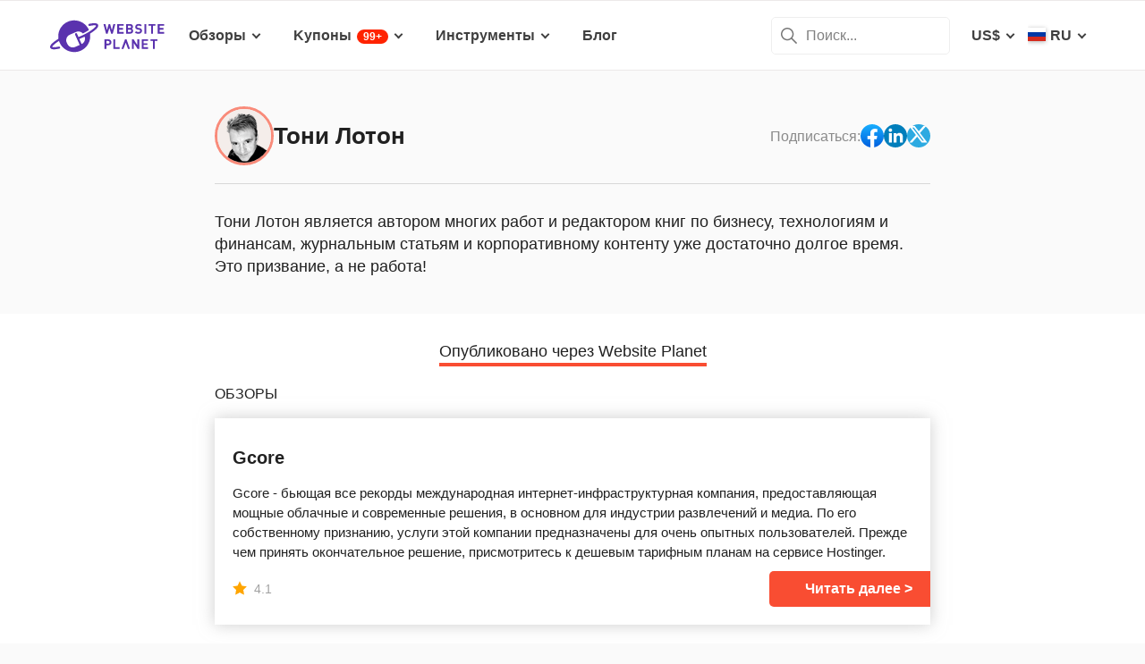

--- FILE ---
content_type: text/html; charset=UTF-8
request_url: https://www.websiteplanet.com/ru/author/%D1%82%D0%BE%D0%BD%D0%B8-%D0%BB%D0%BE%D1%82%D0%BE%D0%BD/
body_size: 18590
content:
<!DOCTYPE html><html dir="ltr" lang="ru" country="US"><head><meta charset="UTF-8"><meta name="viewport" content="width=device-width, initial-scale=1"><meta name="referrer" content="no-referrer"><link rel="profile" href="http://gmpg.org/xfn/11"><!-- 
                           ++++++++                                                                                                                   
                       ++++++++++++++++                                                                                                               
                     ++++++++++++++++++++                                                                                                             
                    ++++++++++++++++++++++            ++                                                                                              
                  ++++++++++++++++++++++++++     +++++++++++                                                                                          
                 ++++++++++++++++++++++++++++   ++++++++++++      +++    ++   +++  +++++++++  ++++++++    +++++++   +++  ++++++++++  ++++++++         
                ++++++++++++++++++++++++++++++  +++++++++++++      +++  ++++  +++  +++++++++  +++++++++   ++++++++  +++  ++++++++++  ++++++++         
               ++++++++++++++++++++++++++++++++  +       ++++      +++  ++++  +++  ++++       +++   +++  ++++  ++   +++     ++++     +++              
               ++++++++++++++++++++++++++++++++         ++++       +++  ++++  +++  +++        +++   +++  +++        +++     +++      +++              
              ++++++++++++++++++++++++++++++++++       +++++       +++++++++ +++   ++++++++   +++++++++  ++++++     +++     +++      +++++++          
             ++++++++++++++++++++++++++++++++++++     +++++         ++++++++++++   ++++++++   ++++++++    +++++++   +++     +++      +++++++          
             ++++++++++++++++++++++++++++++++++++    +++++          ++++++++++++   ++++++++   +++++++++    +++++++  +++     +++      +++++++          
             ++++++++++++++++++++++++++++++++++++  ++++++           +++++ ++++++   +++        +++   +++        +++  +++     +++      +++              
            ++++++++++++++++++++++++++++++++++++  ++++++             ++++  ++++    +++        +++   +++        +++  +++     +++      +++              
            +++++++++++++++++++++++  +++++++++  ++++++               ++++  ++++    ++++++++   +++++++++  +++++++++  +++     +++      ++++++++         
            ++++++++++++++++++++        ++++   ++++++                ++++  ++++    +++++++++  +++++++++  ++++++++   +++     +++      ++++++++         
           +++++++++++++++++++  +++      +   ++++++                  +++    ++     +++++++++  +++++++     ++++++    +++     +++      ++++++++         
           +++++++++++++++++    +++        ++++++++                                                                                                   
           ++++++++++++++       ++++     ++++++++++                                                                                                   
           +++++++++++++        ++++  +++++++++++++                                                                                                   
           ++++++++++++          ++++++++++++++++++                                                                                                   
           +++++++++++           +++++++++ ++++++++                                                                                                   
           +++++++++++            ++++++    +++++++                                                                                                   
          ++++++++++++            ++++      ++++++                  ++++++     ++            ++      +++    +++  ++++++++   +++++++++                 
         ++++++++++++              +++      ++++++                  ++++++++  +++           +++      +++    +++  ++++++++   +++++++++                 
       +++++++++++++++             ++++    +++++++                  ++++++++  +++           ++++     ++++   +++  ++++++++   +++++++++                 
      ++++++++++++++++             ++++    +++++++                  +++  ++++ +++           ++++     +++++  +++  +++           +++                    
     +++++   +++++++++              ++++  +++++++                   +++   +++ +++          ++++++    +++++  +++  +++           +++                    
    +++++    ++++++++++             ++++ ++++++++                   +++  ++++ +++          ++++++    ++++++ +++  ++++++++      +++                    
   +++++      +++++++++              +++++++++++                    ++++++++  +++         +++++++    ++++++++++  ++++++++      +++                    
  +++++       ++++++++++             +++++++++++                    +++++++   +++         +++ ++++   +++ ++++++  ++++++++      +++                    
  +++          ++++++++++          ++++++++++++                     +++       +++         +++  +++   +++ ++++++  +++           +++                    
 ++++      ++   ++++++++++      ++++++++++++++                      +++       +++        ++++  +++   +++  +++++  +++           +++                    
 +++++++++++++   ++++++++++++++++++++++++++++                       +++       +++++++++  +++    +++  +++   ++++  ++++++++      +++                    
  ++++++++++++    ++++++++++++++++++++++++++                        +++       +++++++++  +++    +++  +++   ++++  ++++++++      +++                    
   ++++++++++      ++++++++++++++++++++++++                         +++        ++++++++ +++     +++  +++    +++  ++++++++      +++                    
                    ++++++++++++++++++++++                                                                                                            
                      ++++++++++++++++++                                                                                                              
                         +++++++++++++                                                                                                                
                            ++++++                                                                                                                    
            

Looking for free web tools to improve your website? Check out our awesome directory!
https://www.websiteplanet.com/webtools/


__        __   _     ____               __  __           _        _____                
\ \      / /__| |__ |  _ \  _____   __ |  \/  | __ _  __| | ___  | ____|__ _ ___ _   _ 
 \ \ /\ / / _ \ '_ \| | | |/ _ \ \ / / | |\/| |/ _` |/ _` |/ _ \ |  _| / _` / __| | | |
  \ V  V /  __/ |_) | |_| |  __/\ V /  | |  | | (_| | (_| |  __/ | |__| (_| \__ \ |_| |
   \_/\_/ \___|_.__/|____/ \___| \_/   |_|  |_|\__,_|\__,_|\___| |_____\__,_|___/\__, |
                                                                                 |___/ 
 --><link rel="apple-touch-icon" sizes="57x57" href="https://dt2sdf0db8zob.cloudfront.net/wp-content/themes/websiteplanet/img/favicons/apple-icon-57x57.png?v=1"><link rel="apple-touch-icon" sizes="60x60" href="https://dt2sdf0db8zob.cloudfront.net/wp-content/themes/websiteplanet/img/favicons/apple-icon-60x60.png?v=1"><link rel="apple-touch-icon" sizes="72x72" href="https://dt2sdf0db8zob.cloudfront.net/wp-content/themes/websiteplanet/img/favicons/apple-icon-72x72.png?v=1"><link rel="apple-touch-icon" sizes="76x76" href="https://dt2sdf0db8zob.cloudfront.net/wp-content/themes/websiteplanet/img/favicons/apple-icon-76x76.png?v=1"><link rel="apple-touch-icon" sizes="114x114" href="https://dt2sdf0db8zob.cloudfront.net/wp-content/themes/websiteplanet/img/favicons/apple-icon-114x114.png?v=1"><link rel="apple-touch-icon" sizes="120x120" href="https://dt2sdf0db8zob.cloudfront.net/wp-content/themes/websiteplanet/img/favicons/apple-icon-120x120.png?v=1"><link rel="apple-touch-icon" sizes="144x144" href="https://dt2sdf0db8zob.cloudfront.net/wp-content/themes/websiteplanet/img/favicons/apple-icon-144x144.png?v=1"><link rel="apple-touch-icon" sizes="152x152" href="https://dt2sdf0db8zob.cloudfront.net/wp-content/themes/websiteplanet/img/favicons/apple-icon-152x152.png?v=1"><link rel="apple-touch-icon" sizes="180x180" href="https://dt2sdf0db8zob.cloudfront.net/wp-content/themes/websiteplanet/img/favicons/apple-icon-180x180.png?v=1"><link rel="icon" type="image/png" sizes="192x192" href="https://dt2sdf0db8zob.cloudfront.net/wp-content/themes/websiteplanet/img/favicons/android-icon-192x192.png?v=1"><link rel="icon" type="image/png" sizes="32x32" href="https://dt2sdf0db8zob.cloudfront.net/wp-content/themes/websiteplanet/img/favicons/favicon-32x32.png?v=1"><link rel="icon" type="image/png" sizes="96x96" href="https://dt2sdf0db8zob.cloudfront.net/wp-content/themes/websiteplanet/img/favicons/favicon-96x96.png?v=1"><link rel="icon" type="image/png" sizes="16x16" href="https://dt2sdf0db8zob.cloudfront.net/wp-content/themes/websiteplanet/img/favicons/favicon-16x16.png?v=1"><link rel="preload" href="https://www.websiteplanet.com/wp-content/uploads/static/header-6813-1a33a94bbf66f10cc558b51868bfa112.min.css" as="style" media="all" fetchpriority="high"><link rel="stylesheet" href="https://www.websiteplanet.com/wp-content/uploads/static/header-6813-1a33a94bbf66f10cc558b51868bfa112.min.css" media="all"><script data-cfasync="false" src="https://www.websiteplanet.com/wp-content/uploads/static/header-6813-813bbeaed2bdb280a7f575226e383431.min.js" defer></script><link rel="alternate" hreflang="en" href="https://www.websiteplanet.com/author/tony-loton/"><link rel="alternate" hreflang="da" href="https://www.websiteplanet.com/da/author/tony-loton/"><link rel="alternate" hreflang="de" href="https://www.websiteplanet.com/de/author/tony-loton/"><link rel="alternate" hreflang="es" href="https://www.websiteplanet.com/es/author/tony-loton/"><link rel="alternate" hreflang="fr" href="https://www.websiteplanet.com/fr/author/tony-loton/"><link rel="alternate" hreflang="id" href="https://www.websiteplanet.com/id/author/tony-loton/"><link rel="alternate" hreflang="it" href="https://www.websiteplanet.com/it/author/tony-loton/"><link rel="alternate" hreflang="hu" href="https://www.websiteplanet.com/hu/author/tony-loton/"><link rel="alternate" hreflang="nl" href="https://www.websiteplanet.com/nl/author/tony-loton/"><link rel="alternate" hreflang="nb" href="https://www.websiteplanet.com/nb/author/tony-loton/"><link rel="alternate" hreflang="pl" href="https://www.websiteplanet.com/pl/author/tony-loton/"><link rel="alternate" hreflang="pt-br" href="https://www.websiteplanet.com/pt-br/author/tony-loton/"><link rel="alternate" hreflang="ro" href="https://www.websiteplanet.com/ro/author/tony-loton/"><link rel="alternate" hreflang="fi" href="https://www.websiteplanet.com/fi/author/tony-loton/"><link rel="alternate" hreflang="sv" href="https://www.websiteplanet.com/sv/author/tony-loton/"><link rel="alternate" hreflang="vi" href="https://www.websiteplanet.com/vi/author/tony-loton/"><link rel="alternate" hreflang="tr" href="https://www.websiteplanet.com/tr/author/tony-loton/"><link rel="alternate" hreflang="cs" href="https://www.websiteplanet.com/cs/author/tony-loton/"><link rel="alternate" hreflang="el" href="https://www.websiteplanet.com/el/author/tony-loton/"><link rel="alternate" hreflang="ru" href="https://www.websiteplanet.com/ru/author/%d1%82%d0%be%d0%bd%d0%b8-%d0%bb%d0%be%d1%82%d0%be%d0%bd/"><link rel="alternate" hreflang="uk" href="https://www.websiteplanet.com/uk/author/%d1%82%d0%be%d0%bd%d1%96-%d0%bb%d0%be%d1%82%d0%be%d0%bd/"><link rel="alternate" hreflang="bg" href="https://www.websiteplanet.com/bg/author/%d1%82%d0%be%d0%bd%d0%b8-%d0%bb%d0%be%d1%82%d1%8a%d0%bd/"><link rel="alternate" hreflang="th" href="https://www.websiteplanet.com/th/author/tony-loton/"><link rel="alternate" hreflang="ja" href="https://www.websiteplanet.com/ja/author/%e3%83%88%e3%83%8b%e3%83%bc%e3%83%bb%e3%83%ad%e3%83%88%e3%83%b3/"><link rel="alternate" hreflang="zh-hans" href="https://www.websiteplanet.com/zh-hans/author/%e6%89%98%e5%b0%bc%c2%b7%e6%b4%9b%e9%a1%bf/"><link rel="alternate" hreflang="ko" href="https://www.websiteplanet.com/ko/author/%ed%86%a0%eb%8b%88-%eb%a1%9c%ed%86%a4/"><link rel="alternate" hreflang="he" href="https://www.websiteplanet.com/he/author/%d7%98%d7%95%d7%a0%d7%99-%d7%9c%d7%95%d7%98%d7%95%d7%9f/"><link rel="alternate" hreflang="ar" href="https://www.websiteplanet.com/ar/author/%d8%aa%d9%88%d9%86%d9%8a-%d9%84%d9%88%d8%aa%d9%88%d9%86/"><link rel="alternate" hreflang="hr" href="https://www.websiteplanet.com/hr/author/tony-loton/"><link rel="alternate" hreflang="x-default" href="https://www.websiteplanet.com/author/tony-loton/" /><meta property="fb:app_id" content="603733949782292"/><title>Тони Лотон</title><meta name="description" content="Тони Лотон является автором многих работ и редактором книг по бизнесу, технологиям и финансам, журнальным статьям и корпоративному контенту уже" /><link rel="canonical" href="https://www.websiteplanet.com/ru/author/%d1%82%d0%be%d0%bd%d0%b8-%d0%bb%d0%be%d1%82%d0%be%d0%bd/" /><meta property="og:locale" content="ru_RU" /><meta property="og:type" content="website" /><meta property="og:title" content="Тони Лотон" /><meta property="og:description" content="Тони Лотон является автором многих работ и редактором книг по бизнесу, технологиям и финансам, журнальным статьям и корпоративному контенту уже" /><meta property="og:url" content="https://www.websiteplanet.com/ru/author/%d1%82%d0%be%d0%bd%d0%b8-%d0%bb%d0%be%d1%82%d0%be%d0%bd/" /><meta property="og:site_name" content="Website Planet" /><meta property="article:published_time" content="2019-03-12" /><meta property="article:modified_time" content="2019-03-12" /><meta property="og:updated_time" content="2019-03-12" /><meta property="og:image" content="https://dt2sdf0db8zob.cloudfront.net/wp-content/uploads/2019/02/80new.png" /><meta property="og:image:secure_url" content="https://dt2sdf0db8zob.cloudfront.net/wp-content/uploads/2019/02/80new.png" /><meta property="og:image:width" content="80" /><meta property="og:image:height" content="80" /><meta name="twitter:card" content="summary" /><meta name="twitter:site" content="@website_planet" /><meta name="twitter:description" content="Тони Лотон является автором многих работ и редактором книг по бизнесу, технологиям и финансам, журнальным статьям и корпоративному контенту уже" /><meta name="twitter:title" content="Тони Лотон" /><meta name="twitter:image" content="https://dt2sdf0db8zob.cloudfront.net/wp-content/uploads/2019/02/80new.png" /><meta name="robots" content="index, follow, max-image-preview:large" /><style id='global-styles-inline-css' type='text/css'>
body{--wp--preset--color--black: #000000;--wp--preset--color--cyan-bluish-gray: #abb8c3;--wp--preset--color--white: #ffffff;--wp--preset--color--pale-pink: #f78da7;--wp--preset--color--vivid-red: #cf2e2e;--wp--preset--color--luminous-vivid-orange: #ff6900;--wp--preset--color--luminous-vivid-amber: #fcb900;--wp--preset--color--light-green-cyan: #7bdcb5;--wp--preset--color--vivid-green-cyan: #00d084;--wp--preset--color--pale-cyan-blue: #8ed1fc;--wp--preset--color--vivid-cyan-blue: #0693e3;--wp--preset--color--vivid-purple: #9b51e0;--wp--preset--gradient--vivid-cyan-blue-to-vivid-purple: linear-gradient(135deg,rgba(6,147,227,1) 0%,rgb(155,81,224) 100%);--wp--preset--gradient--light-green-cyan-to-vivid-green-cyan: linear-gradient(135deg,rgb(122,220,180) 0%,rgb(0,208,130) 100%);--wp--preset--gradient--luminous-vivid-amber-to-luminous-vivid-orange: linear-gradient(135deg,rgba(252,185,0,1) 0%,rgba(255,105,0,1) 100%);--wp--preset--gradient--luminous-vivid-orange-to-vivid-red: linear-gradient(135deg,rgba(255,105,0,1) 0%,rgb(207,46,46) 100%);--wp--preset--gradient--very-light-gray-to-cyan-bluish-gray: linear-gradient(135deg,rgb(238,238,238) 0%,rgb(169,184,195) 100%);--wp--preset--gradient--cool-to-warm-spectrum: linear-gradient(135deg,rgb(74,234,220) 0%,rgb(151,120,209) 20%,rgb(207,42,186) 40%,rgb(238,44,130) 60%,rgb(251,105,98) 80%,rgb(254,248,76) 100%);--wp--preset--gradient--blush-light-purple: linear-gradient(135deg,rgb(255,206,236) 0%,rgb(152,150,240) 100%);--wp--preset--gradient--blush-bordeaux: linear-gradient(135deg,rgb(254,205,165) 0%,rgb(254,45,45) 50%,rgb(107,0,62) 100%);--wp--preset--gradient--luminous-dusk: linear-gradient(135deg,rgb(255,203,112) 0%,rgb(199,81,192) 50%,rgb(65,88,208) 100%);--wp--preset--gradient--pale-ocean: linear-gradient(135deg,rgb(255,245,203) 0%,rgb(182,227,212) 50%,rgb(51,167,181) 100%);--wp--preset--gradient--electric-grass: linear-gradient(135deg,rgb(202,248,128) 0%,rgb(113,206,126) 100%);--wp--preset--gradient--midnight: linear-gradient(135deg,rgb(2,3,129) 0%,rgb(40,116,252) 100%);--wp--preset--duotone--dark-grayscale: url('#wp-duotone-dark-grayscale');--wp--preset--duotone--grayscale: url('#wp-duotone-grayscale');--wp--preset--duotone--purple-yellow: url('#wp-duotone-purple-yellow');--wp--preset--duotone--blue-red: url('#wp-duotone-blue-red');--wp--preset--duotone--midnight: url('#wp-duotone-midnight');--wp--preset--duotone--magenta-yellow: url('#wp-duotone-magenta-yellow');--wp--preset--duotone--purple-green: url('#wp-duotone-purple-green');--wp--preset--duotone--blue-orange: url('#wp-duotone-blue-orange');--wp--preset--font-size--small: 13px;--wp--preset--font-size--medium: 20px;--wp--preset--font-size--large: 36px;--wp--preset--font-size--x-large: 42px;--wp--preset--spacing--20: 0.44rem;--wp--preset--spacing--30: 0.67rem;--wp--preset--spacing--40: 1rem;--wp--preset--spacing--50: 1.5rem;--wp--preset--spacing--60: 2.25rem;--wp--preset--spacing--70: 3.38rem;--wp--preset--spacing--80: 5.06rem;}:where(.is-layout-flex){gap: 0.5em;}body .is-layout-flow > .alignleft{float: left;margin-inline-start: 0;margin-inline-end: 2em;}body .is-layout-flow > .alignright{float: right;margin-inline-start: 2em;margin-inline-end: 0;}body .is-layout-flow > .aligncenter{margin-left: auto !important;margin-right: auto !important;}body .is-layout-constrained > .alignleft{float: left;margin-inline-start: 0;margin-inline-end: 2em;}body .is-layout-constrained > .alignright{float: right;margin-inline-start: 2em;margin-inline-end: 0;}body .is-layout-constrained > .aligncenter{margin-left: auto !important;margin-right: auto !important;}body .is-layout-constrained > :where(:not(.alignleft):not(.alignright):not(.alignfull)){max-width: var(--wp--style--global--content-size);margin-left: auto !important;margin-right: auto !important;}body .is-layout-constrained > .alignwide{max-width: var(--wp--style--global--wide-size);}body .is-layout-flex{display: flex;}body .is-layout-flex{flex-wrap: wrap;align-items: center;}body .is-layout-flex > *{margin: 0;}:where(.wp-block-columns.is-layout-flex){gap: 2em;}.has-black-color{color: var(--wp--preset--color--black) !important;}.has-cyan-bluish-gray-color{color: var(--wp--preset--color--cyan-bluish-gray) !important;}.has-white-color{color: var(--wp--preset--color--white) !important;}.has-pale-pink-color{color: var(--wp--preset--color--pale-pink) !important;}.has-vivid-red-color{color: var(--wp--preset--color--vivid-red) !important;}.has-luminous-vivid-orange-color{color: var(--wp--preset--color--luminous-vivid-orange) !important;}.has-luminous-vivid-amber-color{color: var(--wp--preset--color--luminous-vivid-amber) !important;}.has-light-green-cyan-color{color: var(--wp--preset--color--light-green-cyan) !important;}.has-vivid-green-cyan-color{color: var(--wp--preset--color--vivid-green-cyan) !important;}.has-pale-cyan-blue-color{color: var(--wp--preset--color--pale-cyan-blue) !important;}.has-vivid-cyan-blue-color{color: var(--wp--preset--color--vivid-cyan-blue) !important;}.has-vivid-purple-color{color: var(--wp--preset--color--vivid-purple) !important;}.has-black-background-color{background-color: var(--wp--preset--color--black) !important;}.has-cyan-bluish-gray-background-color{background-color: var(--wp--preset--color--cyan-bluish-gray) !important;}.has-white-background-color{background-color: var(--wp--preset--color--white) !important;}.has-pale-pink-background-color{background-color: var(--wp--preset--color--pale-pink) !important;}.has-vivid-red-background-color{background-color: var(--wp--preset--color--vivid-red) !important;}.has-luminous-vivid-orange-background-color{background-color: var(--wp--preset--color--luminous-vivid-orange) !important;}.has-luminous-vivid-amber-background-color{background-color: var(--wp--preset--color--luminous-vivid-amber) !important;}.has-light-green-cyan-background-color{background-color: var(--wp--preset--color--light-green-cyan) !important;}.has-vivid-green-cyan-background-color{background-color: var(--wp--preset--color--vivid-green-cyan) !important;}.has-pale-cyan-blue-background-color{background-color: var(--wp--preset--color--pale-cyan-blue) !important;}.has-vivid-cyan-blue-background-color{background-color: var(--wp--preset--color--vivid-cyan-blue) !important;}.has-vivid-purple-background-color{background-color: var(--wp--preset--color--vivid-purple) !important;}.has-black-border-color{border-color: var(--wp--preset--color--black) !important;}.has-cyan-bluish-gray-border-color{border-color: var(--wp--preset--color--cyan-bluish-gray) !important;}.has-white-border-color{border-color: var(--wp--preset--color--white) !important;}.has-pale-pink-border-color{border-color: var(--wp--preset--color--pale-pink) !important;}.has-vivid-red-border-color{border-color: var(--wp--preset--color--vivid-red) !important;}.has-luminous-vivid-orange-border-color{border-color: var(--wp--preset--color--luminous-vivid-orange) !important;}.has-luminous-vivid-amber-border-color{border-color: var(--wp--preset--color--luminous-vivid-amber) !important;}.has-light-green-cyan-border-color{border-color: var(--wp--preset--color--light-green-cyan) !important;}.has-vivid-green-cyan-border-color{border-color: var(--wp--preset--color--vivid-green-cyan) !important;}.has-pale-cyan-blue-border-color{border-color: var(--wp--preset--color--pale-cyan-blue) !important;}.has-vivid-cyan-blue-border-color{border-color: var(--wp--preset--color--vivid-cyan-blue) !important;}.has-vivid-purple-border-color{border-color: var(--wp--preset--color--vivid-purple) !important;}.has-vivid-cyan-blue-to-vivid-purple-gradient-background{background: var(--wp--preset--gradient--vivid-cyan-blue-to-vivid-purple) !important;}.has-light-green-cyan-to-vivid-green-cyan-gradient-background{background: var(--wp--preset--gradient--light-green-cyan-to-vivid-green-cyan) !important;}.has-luminous-vivid-amber-to-luminous-vivid-orange-gradient-background{background: var(--wp--preset--gradient--luminous-vivid-amber-to-luminous-vivid-orange) !important;}.has-luminous-vivid-orange-to-vivid-red-gradient-background{background: var(--wp--preset--gradient--luminous-vivid-orange-to-vivid-red) !important;}.has-very-light-gray-to-cyan-bluish-gray-gradient-background{background: var(--wp--preset--gradient--very-light-gray-to-cyan-bluish-gray) !important;}.has-cool-to-warm-spectrum-gradient-background{background: var(--wp--preset--gradient--cool-to-warm-spectrum) !important;}.has-blush-light-purple-gradient-background{background: var(--wp--preset--gradient--blush-light-purple) !important;}.has-blush-bordeaux-gradient-background{background: var(--wp--preset--gradient--blush-bordeaux) !important;}.has-luminous-dusk-gradient-background{background: var(--wp--preset--gradient--luminous-dusk) !important;}.has-pale-ocean-gradient-background{background: var(--wp--preset--gradient--pale-ocean) !important;}.has-electric-grass-gradient-background{background: var(--wp--preset--gradient--electric-grass) !important;}.has-midnight-gradient-background{background: var(--wp--preset--gradient--midnight) !important;}.has-small-font-size{font-size: var(--wp--preset--font-size--small) !important;}.has-medium-font-size{font-size: var(--wp--preset--font-size--medium) !important;}.has-large-font-size{font-size: var(--wp--preset--font-size--large) !important;}.has-x-large-font-size{font-size: var(--wp--preset--font-size--x-large) !important;}
.wp-block-navigation a:where(:not(.wp-element-button)){color: inherit;}
:where(.wp-block-columns.is-layout-flex){gap: 2em;}
.wp-block-pullquote{font-size: 1.5em;line-height: 1.6;}
</style><link rel="preconnect" href="https://wsknow.net"><link rel="dns-prefetch" href="https://wsknow.net"><link rel="preconnect" href="https://dt2sdf0db8zob.cloudfront.net"><link rel="dns-prefetch" href="https://dt2sdf0db8zob.cloudfront.net"><script src = '/prebid-ads.js' defer></script><script async>var TrackingQueryString = function () {var query_string = {};var query = window.location.search.substring(1);var vars = query.split("&");for (var i=0;i<vars.length;i++) {var pair = vars[i].split("=");if (typeof query_string[pair[0]] === "undefined") { query_string[pair[0]] = decodeURIComponent(pair[1]);} else if (typeof query_string[pair[0]] === "string") { var arr = [ query_string[pair[0]],decodeURIComponent(pair[1]) ]; query_string[pair[0]] = arr;} else { query_string[pair[0]].push(decodeURIComponent(pair[1]));}}return query_string;}();function generateGUID() { let m='xxxxxxxx-xxxx-4xxx-yxxx-xxxxxxxxxxxx', i= 0, u= ''; while(i++<36) { let c = m[i-1],r= Math.random()*16|0, v= c=='x' ? r : (r&0x3|0x8); u += (c=='-'||c=='4') ? c : v.toString(16); } return u.toUpperCase();}if (typeof userGUID === 'undefined') { var userGUID = generateGUID();}(function(e,b){if(!b.__SV){ var a,f,i,g; window.alooma=b; b._i=[]; b.init=function(a,e,d){function f(b,h){var a=h.split("."); 2==a.length&&(b=b[a[0]],h=a[1]); b[h]=function(){b.push([h].concat(Array.prototype.slice.call(arguments,0)))}}var c=b; "undefined"!==typeof d?c=b[d]=[]:d="alooma"; c.people=c.people||[]; c.toString=function(b){var a="alooma"; "alooma"!==d&&(a+="."+d); b||(a+=" (stub)"); return a}; c.people.toString=function(){return c.toString(1)+".people (stub)"}; i="disable time_event track track_custom_event track_pageview track_links track_forms register register_once alias unregister identify name_tag set_config people.set people.set_once people.increment people.append people.union people.track_charge people.clear_charges people.delete_user".split(" "); for(g=0; g<i.length; g++)f(c,i[g]); b._i.push([a,e,d])}; b.__SV=1.2; a=e.createElement("script"); a.type="text/javascript"; a.async=!0; var ALOOMA_CUSTOM_LIB_URL ="//dt2sdf0db8zob.cloudfront.net/jssdk/track/jssdk-alooma.min.js?v2"; a.src="undefined"!==typeof ALOOMA_CUSTOM_LIB_URL?ALOOMA_CUSTOM_LIB_URL:"file:"===e.location.protocol&&"//cdn.alooma.com/libs/alooma-latest.min.js".match(/^\/\//)?"https://cdn.alooma.com/libs/alooma-latest.min.js":"//cdn.alooma.com/libs/alooma-latest.min.js"; f=e.getElementsByTagName("script")[0]; f.parentNode.insertBefore(a,f)}})(document,window.alooma||[]);alooma.init("gBsWnjXdjn", {"api_host": location.protocol+'//'+location.hostname+ "/jssdk","fb_host":"https://wsknow.net/jssdk"},"newiknowlogy");var dataAloomaIds = {pageviewRandomId: '3|' + Date.now(), clickoutRandomIdPrefix: 1,user_id: userGUID};var splitCurrentUrl = {};splitCurrentUrl.host=window.location.origin + window.location.pathname;splitCurrentUrl.params=TrackingQueryString;</script><!-- Google tag (gtag.js) --><script async src="https://www.googletagmanager.com/gtag/js?id=G-7L0W5XYKZE"></script><script>
    window.dataLayer = window.dataLayer || [];
    function gtag(){dataLayer.push(arguments); window.googleEvents = window.googleEvents || [];  window.googleEvents.push(arguments);}
    
    const EU_codes=["AT","BE","BG","HR","CY","CZ","DK","EE","FI","FR","DE","GR","HU","IE","IT","LV","LT","LU","MT","NL","PL","PT","RO","SK","SI","ES","SE"];
    const countryAttribute = document.querySelector("html").getAttribute("country");
    window.isEU = EU_codes.includes(countryAttribute);
    if (window.isEU) {
        let oneTrustScriptElement = document.createElement('script');
        oneTrustScriptElement.type = 'text/javascript';
        oneTrustScriptElement.textContent = 'function OptanonWrapper() { }';
        document.head.appendChild(oneTrustScriptElement);

        let oneTrustID = '018e0dcf-b998-7943-ae78-60e29849d514';
        let oneTrustScript = document.createElement('script');
        oneTrustScript.type = 'text/javascript';
        oneTrustScript.src = 'https://cdn.cookielaw.org/scripttemplates/otSDKStub.js';
        
        oneTrustScript.setAttribute('data-domain-script', oneTrustID);
        oneTrustScript.setAttribute('data-document-language', true);
        document.head.appendChild(oneTrustScript);

        gtag('consent', 'default', {
            'ad_storage': 'denied',
            'ad_user_data': 'denied',
            'ad_personalization': 'denied',
            'analytics_storage': 'granted',
            'wait_for_update': 500 
        });
    }
    gtag('js', new Date());
    gtag('config', 'G-7L0W5XYKZE', {
        'user_id': userGUID
    });
    if (typeof varid !== 'undefined' && typeof expid !== 'undefined' && !!expid) {
        gtag('config', 'G-7L0W5XYKZE', {
            'expId': [
                {'id': expid}
            ]
        });
            gtag('config', 'G-7L0W5XYKZE', {
            'expVar': [
                {'id': varid}
            ]
        });
        
    }   
    window.ga4IdsValuesVar;
    gtag('get', 'G-7L0W5XYKZE', 'client_id', (client_id) => {
        console.log('client_id:' + client_id);
        gtag('get', 'G-7L0W5XYKZE', 'session_id', (session_id) => {
            console.log('session_id:' + session_id);
            const interval = setInterval(() => {
                if (typeof aloomaTrackPageview === 'function' && typeof dataAloomaIds.pageviewRandomId != 'undefined' ) {
                    clearInterval(interval);
                    const ga4IdsValues = {
                            "pageview_id": dataAloomaIds.pageviewRandomId,
                            "client_id": client_id,
                            "session_id": session_id
                    };
                    window.ga4IdsValuesVar = ga4IdsValues;
                    aloomaTrackPageview("gcid", ga4IdsValues);
                }
            }, 100);
        });
    });
    (function() {
        // Function to get the value of a cookie by name
        function getWebCookie(name) {
            const value = "; " + document.cookie;
            const parts = value.split("; " + name + "=");
            if (parts.length === 2) return parts.pop().split(";").shift();
        }

        // Function to get URL parameter by name
        function getURLParameter(name) {
            return new URLSearchParams(window.location.search).get(name);
        }

        // Function to extract client ID from _ga cookie
        function extractClientID(gaCookie) {
            const parts = gaCookie.split('.');
            return parts.slice(2).join('.');
        }

        // Function to extract session ID from ga cookie
        function extractSessionID(gaCookie) {
            const parts = gaCookie.split('.');
            return parts[2];
        }

        // Function to collect and log cookie data
        function collectCookieData() {
            const cookiesClientID = getWebCookie('_ga');
            const measurementIdCookie = document.cookie.split('; ').find(row => row.startsWith('_ga_') && !row.startsWith('_ga='));

            if (measurementIdCookie) {
                const [fullMeasurementId, measurementIdValue] = measurementIdCookie.split('=');
                const cookiesSessionID = extractSessionID(measurementIdValue);

                const ga4IdsCookieValues = {
                    "client_id": extractClientID(cookiesClientID),
                    "session_id": cookiesSessionID
                };

                if (getURLParameter('variation')) {
                    console.log(ga4IdsCookieValues);
                }

                if (typeof aloomaTrackPageview === 'function' && typeof dataAloomaIds.pageviewRandomId != 'undefined') {
                    ga4IdsCookieValues.pageview_id = dataAloomaIds.pageviewRandomId;
                    aloomaTrackPageview("gcid2", ga4IdsCookieValues);
                } else {
                    waitForAloomaTrackPageview(ga4IdsCookieValues);
                }
            } else if (getURLParameter('variation')) {
                console.log("Measurement ID cookie not found");
            }
        }

        // Function to wait for aloomaTrackPageview to be defined
        function waitForAloomaTrackPageview(ga4IdsCookieValues) {
            const interval = setInterval(() => {
                if (typeof aloomaTrackPageview === 'function' && typeof dataAloomaIds.pageviewRandomId != 'undefined') {
                    clearInterval(interval);
                    ga4IdsCookieValues.pageview_id = dataAloomaIds.pageviewRandomId;
                    aloomaTrackPageview("gcid2", ga4IdsCookieValues);
                }
            }, 100); // Check every 100ms
        }

        // Initial check if cookies and aloomaTrackPageview exist
        if (getWebCookie('_ga') && document.cookie.includes('_ga_')) {
            collectCookieData();
        } else {
            // MutationObserver to wait for cookies
            const observer = new MutationObserver(() => {
                if (getWebCookie('_ga') && document.cookie.includes('_ga_')) {
                    observer.disconnect(); // Stop observing
                    collectCookieData();
                }
            });
            observer.observe(document, { attributes: true, childList: true, subtree: true });
        }
    })();

   </script></head><body class="author-template-default single single-author customize-support us" id="body"><div id="page" class="site"><header id="masthead" class="site-header" role="banner"><div class="header-container"><div class="site-header-mobile-fixed "><a href="https://www.websiteplanet.com/ru/" class="site-branding" data-name="SiteLogo" rel="home"><svg xmlns="http://www.w3.org/2000/svg" xmlns:xlink="http://www.w3.org/1999/xlink" viewBox="0 0 816 287" aria-label="logo" role="img"><g transform="matrix(1.60418 0 0 -1.60418 -81.6065 316.148)"><path d="M333.765 161.56l-6.65-26.893-7.787 26.893h-6.23l-7.787-26.893-6.6 26.893h-8.685l11.38-42.648h6.95l7.845 25.876 7.847-25.876h6.948l11.44 42.648h-8.685zm45.1-7.43v7.43h-28.093V118.9h28.093v7.428h-19.768V136.7h16.832v7.428h-16.832v10h19.768z"/><path d="M407.018 126.338h-8.686v10.482h8.686c3.772 0 5.57-2.336 5.57-5.2s-1.798-5.273-5.57-5.273m-8.686 27.792h8.147c3.533 0 5.5-1.975 5.5-4.9s-1.977-4.912-5.5-4.912h-8.147v9.822zm22.582-22.94c0 5.7-3.294 8.387-5.87 9.586 2.158 1.018 5.273 4.072 5.273 8.804 0 7.3-4.852 11.98-13.178 11.98h-17.133V118.9h17.85c7.608 0 13.058 4.313 13.058 12.28m35.756 9.355c-1.797 1.676-4.252 2.756-8.146 3.295l-5.032.717c-1.736.24-3.114.9-3.954 1.678-.896.838-1.257 1.977-1.257 3.054 0 2.935 2.157 5.392 6.6 5.392 2.816 0 6.05-.36 8.744-2.935l5.272 5.2c-3.654 3.535-7.906 4.972-13.777 4.972-9.223 0-14.854-5.332-14.854-12.938 0-3.594 1.018-6.35 3.055-8.387 1.915-1.856 4.612-2.995 8.264-3.534l5.154-.718c1.976-.3 2.934-.72 3.772-1.498.898-.838 1.317-2.096 1.317-3.594 0-3.414-2.634-5.27-7.546-5.27-3.954 0-7.607.896-10.302 3.594l-5.4-5.393c4.192-4.252 9.104-5.63 15.572-5.63 8.925 0 15.813 4.67 15.813 12.937 0 3.774-1.018 6.9-3.294 9.045m22.45 21.028h-8.326V118.9h8.326v42.648zm20.905-42.66h8.325v35.22h11.14v7.428h-30.608v-7.428h11.142V118.9zm29.23 0h28.093v7.428H537.6V136.7h16.83v7.427H537.6v10.002h19.767v7.428h-28.093V118.9zm-218.5-44.277h-7.786v11.68h7.786c3.773 0 6.17-2.397 6.17-5.87s-2.397-5.8-6.17-5.8m.42 19.107H294.65V51.082h8.327v16.055h8.206c8.805 0 14.076 6.05 14.076 13.297s-5.27 13.296-14.076 13.296m30.897 0h-8.326V51.082h27.675v7.43h-19.35v35.22zm97.647-26.115l-16.9 26.115h-7.428V51.082h8.328v26.176l16.9-26.176h7.428V93.73h-8.327V67.615z"/><path d="M458.733 51.082h28.1v7.43h-19.767v10.36H483.9V76.3h-16.833v10.002h19.767v7.427h-28.1V51.082zm38.313 35.22H508.2V51.08h8.324V86.3h11.14v7.428h-30.608V86.3zM385.042 93.73l-15.515-42.648h8.686L388.335 78.8l10.123-27.728h8.686L391.57 93.73h-6.528zM193.828 72.425L183.73 95.273l17.66 7.804 5.346 2.465c5.152-12.652-.54-27.28-12.9-33.117m72.45 86.152c-3.396 7.684-15.7 8.96-38.727 4.006a4.61 4.61 0 0 1-1.226-.348c-2.367-1.045-3.44-3.813-2.393-6.18a4.69 4.69 0 0 1 5.536-2.619c10.643 2.292 17.386 2.834 21.605 2.714h.01c1.8-.052 3.14-.224 4.126-.43 1.635-.34 2.348-2.06 1.342-3.68s-2.888-3.996-6.4-7.265c-5.996-5.578-15.122-12.2-26.4-19.176-9.216-5.695-17.77-10.267-26.148-13.97l-17.66-7.806-6.552 14.825-.154-.066a4.51 4.51 0 0 1-5.942 2.3c-2.276-1.004-3.307-3.666-2.3-5.942l-.154-.068 20.436-46.237-20.222-8.937c-13.007-5.75-28.353.2-34.102 13.197l-3.083 6.976c-5.75 13.008.2 28.352 13.198 34.102l28.184 12.455c10.548 4.662 22.635 1.637 29.893-6.6 6.737 3.2 13.657 7.008 21.033 11.566l5.9 3.742-.368.862c-15.73 35.593-57.338 51.695-92.932 35.965C102.8 158.695 86.648 127.076 91.7 96.16c-9.67-6.046-17.763-11.83-23.824-17.052C60.85 73.04 51.91 64.058 55.442 56.06c3.44-7.778 16.016-8.994 39.564-3.826a4.61 4.61 0 0 1 1.2.343 4.69 4.69 0 0 1 2.393 6.182c-.956 2.162-3.348 3.236-5.558 2.6-15.16-3.33-22.62-3.176-26.148-2.53-1.945.355-2.602 2.414-1.74 3.764C67.738 66.66 75.32 74.634 94 86.56a71.41 71.41 0 0 1 2.831-7.543c15.73-35.594 57.34-51.696 92.933-35.965 30.032 13.273 46.187 44.967 41.055 75.926 11.486 7.23 20.72 14.1 26.796 19.984 3.007 2.902 12.154 11.742 8.674 19.615"/></g></svg></a><div class="header-menu-button header-menu-mob-button" id="header-menu-button"><span></span><span></span><span></span></div><div class="header-lang-menu-button header-menu-mob-button" id="header-lang-menu-button"><span class="header-nav-menu-item-text header-nav-menu-item-text-wpml header-nav-menu-item-wpml-selected-lang-flag bg-ru"></span></div><div class="header-cur-menu-button header-menu-mob-button" id="header-cur-menu-button">RUB</div><div class="header-search-menu-button header-menu-mob-button" id="header-search-menu-button"></div><nav id="header-main-nav" class="header-main-nav header-nav" role="navigation"><ul id="new-primary-menu" class="menu"><li class="header-nav-menu-item menu-item-has-children menu-item-vendors" tabindex="0"><span class="header-nav-menu-item-text">Обзоры</span><ul class="header-nav-sub-menu reviews tools-count-2 lang-ru"><li class="menu-item-second-level first-item-reviews"><span class="menu-item-first-name">ПО КАТЕГОРИИ</span><a href="https://www.websiteplanet.com/ru/website-builders/" class="header-nav-cat-title newmenu_websitebuilder" onclick="trackClickout('event', 'Top_menu_Events', 'ru', 'Конструкторы сайтов', this, false)">
    				Конструкторы сайтов                    </a><a href="https://www.websiteplanet.com/ru/web-hosting/" class="header-nav-cat-title newmenu_webhosting" onclick="trackClickout('event', 'Top_menu_Events', 'ru', 'Веб-хостинг', this, false)">
    				Веб-хостинг                    </a><a href="https://www.websiteplanet.com/ru/project-management-software/" class="header-nav-cat-title newmenu_projectmanagement" onclick="trackClickout('event', 'Top_menu_Events', 'ru', 'ПО для управления проектами', this, false)">
    				ПО для управления проектами                    </a><a href="https://www.websiteplanet.com/ru/landing-page-creators/" class="header-nav-cat-title newmenu_lpcreator" onclick="trackClickout('event', 'Top_menu_Events', 'ru', 'Конструкторы лендингов', this, false)">
    				Конструкторы лендингов                    </a></li><li class="menu-item-second-level tablet-only"><a href="https://www.websiteplanet.com/ru/website-builders/" class="header-nav-cat-title newmenu_websitebuilder" onclick="trackClickout('event', 'Top_menu_Events', 'ru', 'Конструкторы сайтов', this, false)">
    				Конструкторы сайтов                    </a><a href="https://www.websiteplanet.com/ru/web-hosting/" class="header-nav-cat-title newmenu_webhosting" onclick="trackClickout('event', 'Top_menu_Events', 'ru', 'Веб-хостинг', this, false)">
    				Веб-хостинг                    </a><a href="https://www.websiteplanet.com/ru/project-management-software/" class="header-nav-cat-title newmenu_projectmanagement" onclick="trackClickout('event', 'Top_menu_Events', 'ru', 'ПО для управления проектами', this, false)">
    				ПО для управления проектами                    </a><a href="https://www.websiteplanet.com/ru/landing-page-creators/" class="header-nav-cat-title newmenu_lpcreator" onclick="trackClickout('event', 'Top_menu_Events', 'ru', 'Конструкторы лендингов', this, false)">
    				Конструкторы лендингов                    </a></li><div class="menu-item-second-name">ПО ЛУЧШИМ СЕРВИСАМ</div><li class="menu-item-second-level"><a href="https://www.websiteplanet.com/ru/website-builders/" class="header-nav-cat-title newmenu_websitebuilder" onclick="trackClickout('event', 'Top_menu_Events', 'ru', 'Конструкторы сайтов', this, false)">
                    Конструкторы сайтов                </a><ul class="sub-menu" data-catid="330"><li class="header-nav-cat-item"><a href="https://www.websiteplanet.com/ru/website-builders/wix/" onclick="trackClickout('event', 'Top_menu_Events', 'ru', 'wix', this, false)">Wix</a></li><li class="header-nav-cat-item"><a href="https://www.websiteplanet.com/ru/website-builders/squarespace/" onclick="trackClickout('event', 'Top_menu_Events', 'ru', 'squarespace', this, false)">SquareSpace</a></li><li class="header-nav-cat-item"><a href="https://www.websiteplanet.com/ru/website-builders/hostinger-website-builder/" onclick="trackClickout('event', 'Top_menu_Events', 'ru', 'hostinger website builder', this, false)">Hostinger Website Builder</a></li><li class="header-nav-cat-item"><a href="https://www.websiteplanet.com/ru/website-builders/shopify/" onclick="trackClickout('event', 'Top_menu_Events', 'ru', 'shopify', this, false)">Shopify</a></li><li class="header-nav-cat-item"><a href="https://www.websiteplanet.com/ru/website-builders/1and1-ionos/" onclick="trackClickout('event', 'Top_menu_Events', 'ru', 'ionos Конструктор Сайтов', this, false)">IONOS Конструктор Сайтов</a></li><li class="header-nav-cat-all nav-cat-all"><a href="https://www.websiteplanet.com/ru/website-builders/" onclick="trackClickout('event', 'Top_menu_Events', 'ru', 'View all Конструкторы сайтов', this, false)">Лучшие варианты</a></li></ul></li><li class="menu-item-second-level"><a href="https://www.websiteplanet.com/ru/web-hosting/" class="header-nav-cat-title newmenu_webhosting" onclick="trackClickout('event', 'Top_menu_Events', 'ru', 'Веб-хостинг', this, false)">
                    Веб-хостинг                </a><ul class="sub-menu" data-catid="329"><li class="header-nav-cat-item"><a href="https://www.websiteplanet.com/ru/web-hosting/hostinger/" onclick="trackClickout('event', 'Top_menu_Events', 'ru', 'hostinger', this, false)">Hostinger</a></li><li class="header-nav-cat-item"><a href="https://www.websiteplanet.com/ru/web-hosting/1and1-ionos-hosting/" onclick="trackClickout('event', 'Top_menu_Events', 'ru', 'ionos', this, false)">IONOS</a></li><li class="header-nav-cat-item"><a href="https://www.websiteplanet.com/ru/web-hosting/siteground/" onclick="trackClickout('event', 'Top_menu_Events', 'ru', 'siteground', this, false)">SiteGround</a></li><li class="header-nav-cat-item"><a href="https://www.websiteplanet.com/web-hosting/hostarmada/" onclick="trackClickout('event', 'Top_menu_Events', 'ru', 'hostarmada', this, false)">HostArmada</a></li><li class="header-nav-cat-item"><a href="https://www.websiteplanet.com/ru/web-hosting/interserver/" onclick="trackClickout('event', 'Top_menu_Events', 'ru', 'interserver', this, false)">InterServer</a></li><li class="header-nav-cat-all nav-cat-all"><a href="https://www.websiteplanet.com/ru/web-hosting/" onclick="trackClickout('event', 'Top_menu_Events', 'ru', 'View all Веб-хостинг', this, false)">Лучшие варианты</a></li></ul></li><li class="menu-item-second-level"><a href="https://www.websiteplanet.com/ru/project-management-software/" class="header-nav-cat-title newmenu_projectmanagement" onclick="trackClickout('event', 'Top_menu_Events', 'ru', 'ПО для управления проектами', this, false)">
                    ПО для управления проектами                </a><ul class="sub-menu" data-catid="1365"><li class="header-nav-cat-item"><a href="https://www.websiteplanet.com/project-management-software/monday-com/" onclick="trackClickout('event', 'Top_menu_Events', 'ru', 'monday.com', this, false)">monday.com</a></li><li class="header-nav-cat-item"><a href="https://www.websiteplanet.com/project-management-software/smartsheet/" onclick="trackClickout('event', 'Top_menu_Events', 'ru', 'smartsheet', this, false)">Smartsheet</a></li><li class="header-nav-cat-item"><a href="https://www.websiteplanet.com/project-management-software/teamwork/" onclick="trackClickout('event', 'Top_menu_Events', 'ru', 'teamwork', this, false)">Teamwork</a></li><li class="header-nav-cat-item"><a href="https://www.websiteplanet.com/project-management-software/zoho-projects/" onclick="trackClickout('event', 'Top_menu_Events', 'ru', 'zoho projects', this, false)">Zoho Projects</a></li><li class="header-nav-cat-item"><a href="https://www.websiteplanet.com/project-management-software/jira/" onclick="trackClickout('event', 'Top_menu_Events', 'ru', 'jira', this, false)">Jira</a></li><li class="header-nav-cat-all nav-cat-all"><a href="https://www.websiteplanet.com/ru/project-management-software/" onclick="trackClickout('event', 'Top_menu_Events', 'ru', 'View all ПО для управления проектами', this, false)">Лучшие варианты</a></li></ul></li><li class="menu-item-second-level"><a href="https://www.websiteplanet.com/ru/landing-page-creators/" class="header-nav-cat-title newmenu_lpcreator" onclick="trackClickout('event', 'Top_menu_Events', 'ru', 'Конструкторы лендингов', this, false)">
                    Конструкторы лендингов                </a><ul class="sub-menu" data-catid="318"><li class="header-nav-cat-item"><a href="https://www.websiteplanet.com/ru/landing-page-creators/instapage/" onclick="trackClickout('event', 'Top_menu_Events', 'ru', 'instapage', this, false)">InstaPage</a></li><li class="header-nav-cat-item"><a href="https://www.websiteplanet.com/ru/landing-page-creators/landingi/" onclick="trackClickout('event', 'Top_menu_Events', 'ru', 'landingi', this, false)">Landingi</a></li><li class="header-nav-cat-item"><a href="https://www.websiteplanet.com/ru/landing-page-creators/unbounce/" onclick="trackClickout('event', 'Top_menu_Events', 'ru', 'unbounce', this, false)">Unbounce</a></li><li class="header-nav-cat-item"><a href="https://www.websiteplanet.com/ru/landing-page-creators/kickofflabs/" onclick="trackClickout('event', 'Top_menu_Events', 'ru', 'kickofflabs', this, false)">KickoffLabs</a></li><li class="header-nav-cat-item"><a href="https://www.websiteplanet.com/ru/landing-page-creators/lander/" onclick="trackClickout('event', 'Top_menu_Events', 'ru', 'lander', this, false)">Lander</a></li><li class="header-nav-cat-all nav-cat-all"><a href="https://www.websiteplanet.com/ru/landing-page-creators/" onclick="trackClickout('event', 'Top_menu_Events', 'ru', 'View all Конструкторы лендингов', this, false)">Лучшие варианты</a></li></ul></li></ul></li><li class="header-nav-menu-item menu-item-has-children menu-item-vendors" tabindex="0"><span class="header-nav-menu-item-text">Kупоны<span class="header-nav-menu-item-coupon" dir="ltr">99+</span></span><ul class="header-nav-sub-menu coupons"><li class="menu-item-second-level"><a href="https://www.websiteplanet.com/ru/coupons/website-builders/" class="header-nav-cat-title newmenu_websitebuilder" onclick="trackClickout('event', 'Top_menu_Events', 'ru', 'Конструкторы сайтов', this, false)">
                  Конструкторы сайтов                </a><ul class="sub-menu" data-catid="330"><li class="header-nav-cat-item"><a href="https://www.websiteplanet.com/ru/coupon/wix/"
                                onclick="trackClickout('event', 'Top_menu_Events', 'ru', 'Wix', this, false)">
            
                                Wix<span class="countForV"> (5)</span></a></li><li class="header-nav-cat-item"><a href="https://www.websiteplanet.com/ru/coupon/squarespace/"
                                onclick="trackClickout('event', 'Top_menu_Events', 'ru', 'SquareSpace', this, false)">
            
                                SquareSpace<span class="countForV"> (4)</span></a></li><li class="header-nav-cat-item"><a href="https://www.websiteplanet.com/ru/coupon/hostinger-website-builder/"
                                onclick="trackClickout('event', 'Top_menu_Events', 'ru', 'Hostinger Website Builder', this, false)">
            
                                Hostinger Website Builder<span class="countForV"> (5)</span></a></li><li class="header-nav-cat-item"><a href="https://www.websiteplanet.com/ru/coupon/shopify/"
                                onclick="trackClickout('event', 'Top_menu_Events', 'ru', 'Shopify', this, false)">
            
                                Shopify<span class="countForV"> (4)</span></a></li><li class="header-nav-cat-item"><a href="https://www.websiteplanet.com/ru/coupon/1and1-ionos/"
                                onclick="trackClickout('event', 'Top_menu_Events', 'ru', 'IONOS Конструктор Сайтов', this, false)">
            
                                IONOS Конструктор Сайтов<span class="countForV"> (4)</span></a></li><li class="header-nav-cat-all nav-cat-all"><a href="https://www.websiteplanet.com/ru/coupons/website-builders/" onclick="trackClickout('event', 'Top_menu_Events', 'ru', 'View all Конструкторы сайтов', this, false)">Лучшие варианты</a></li></ul></li><li class="menu-item-second-level"><a href="https://www.websiteplanet.com/ru/coupons/web-hosting/" class="header-nav-cat-title newmenu_webhosting" onclick="trackClickout('event', 'Top_menu_Events', 'ru', 'Веб-хостинг', this, false)">
                  Веб-хостинг                </a><ul class="sub-menu" data-catid="329"><li class="header-nav-cat-item"><a href="https://www.websiteplanet.com/ru/coupon/hostinger/"
                                onclick="trackClickout('event', 'Top_menu_Events', 'ru', 'Hostinger', this, false)">
            
                                Hostinger<span class="countForV"> (5)</span></a></li><li class="header-nav-cat-item"><a href="https://www.websiteplanet.com/ru/coupon/1and1-ionos-hosting/"
                                onclick="trackClickout('event', 'Top_menu_Events', 'ru', 'IONOS', this, false)">
            
                                IONOS<span class="countForV"> (2)</span></a></li><li class="header-nav-cat-item"><a href="https://www.websiteplanet.com/ru/coupon/siteground/"
                                onclick="trackClickout('event', 'Top_menu_Events', 'ru', 'SiteGround', this, false)">
            
                                SiteGround<span class="countForV"> (2)</span></a></li><li class="header-nav-cat-item"><a href="https://www.websiteplanet.com/coupon/hostarmada/"
                                onclick="trackClickout('event', 'Top_menu_Events', 'ru', 'HostArmada', this, false)">
            
                                HostArmada<span class="countForV"> (3)</span></a></li><li class="header-nav-cat-item"><a href="https://www.websiteplanet.com/ru/coupon/interserver/"
                                onclick="trackClickout('event', 'Top_menu_Events', 'ru', 'InterServer', this, false)">
            
                                InterServer<span class="countForV"> (4)</span></a></li><li class="header-nav-cat-all nav-cat-all"><a href="https://www.websiteplanet.com/ru/coupons/web-hosting/" onclick="trackClickout('event', 'Top_menu_Events', 'ru', 'View all Веб-хостинг', this, false)">Лучшие варианты</a></li></ul></li></ul></li><li class="header-nav-menu-item menu-item-has-children menu-item-tools" tabindex="0"><span class="header-nav-menu-item-text">Инструменты</span><ul class="header-nav-sub-menu popular"><li class="menu-item-second-level menu-item-second-level-tools newmenu_populartools"><a href="https://www.websiteplanet.com/ru/webtools/"><span class="header-nav-cat-title newmenu_populartools">Популярные инструменты</span></a><ul class="sub-menu "><li class="header-nav-cat-item"><a href="https://www.websiteplanet.com/ru/webtools/imagecompressor/"  onclick="trackClickout('event', 'Top_menu_Events', 'ru', 'Сжатие PNG/JPG', this, false)">Сжатие PNG/JPG</a></li><li class="header-nav-cat-item"><a href="https://www.websiteplanet.com/ru/webtools/free-qr-code-generator/"  onclick="trackClickout('event', 'Top_menu_Events', 'ru', 'Бесплатный генератор QR-кодов', this, false)">Бесплатный генератор QR-кодов</a></li><li class="header-nav-cat-item"><a href="https://www.websiteplanet.com/ru/webtools/sharelink/"  onclick="trackClickout('event', 'Top_menu_Events', 'ru', 'Генератор ссылок', this, false)">Генератор ссылок</a></li><li class="header-nav-cat-item"><a href="https://www.websiteplanet.com/ru/webtools/check-domain/"  onclick="trackClickout('event', 'Top_menu_Events', 'ru', 'Проверка срока действия доменов', this, false)">Проверка срока действия доменов</a></li><li class="header-nav-cat-item"><a href="https://www.websiteplanet.com/ru/webtools/down-or-not/"  onclick="trackClickout('event', 'Top_menu_Events', 'ru', 'Проверка доступности сайта', this, false)">Проверка доступности сайта</a></li><li class="header-nav-cat-item"><a href="https://www.websiteplanet.com/ru/webtools/multiple-url/"  onclick="trackClickout('event', 'Top_menu_Events', 'ru', 'Инструмент для открытия нескольких ссылок', this, false)">Инструмент для открытия нескольких ссылок</a></li></ul></li><li class="menu-see-all-tools nav-cat-all"><a href="https://www.websiteplanet.com/ru/webtools/" class="See-All-Tools">
       Все инструменты       </a></li></ul><ul class="header-nav-sub-menu" id="see-all-tools" style="display:none;"><li class="menu-item-second-level menu-item-second-level-tools"><span class="header-nav-cat-title newmenu_webmastertools">Инструменты для веб-мастеров</span><ul class="sub-menu "><li class="header-nav-cat-item"><a href="https://www.websiteplanet.com/ru/webtools/robots-txt/"  onclick="trackClickout('event', 'Top_menu_Events', 'ru', 'Анализ Robots.txt', this, false)">Анализ Robots.txt</a></li><li class="header-nav-cat-item"><a href="https://www.websiteplanet.com/ru/webtools/sitemap-validator/"  onclick="trackClickout('event', 'Top_menu_Events', 'ru', 'Проверка файла XML Sitemap', this, false)">Проверка файла XML Sitemap</a></li><li class="header-nav-cat-item"><a href="https://www.websiteplanet.com/ru/webtools/favicon-generator/"  onclick="trackClickout('event', 'Top_menu_Events', 'ru', 'Создать фавикон онлайн', this, false)">Создать фавикон онлайн</a></li><li class="header-nav-cat-item"><a href="https://www.websiteplanet.com/ru/webtools/responsive-checker/"  onclick="trackClickout('event', 'Top_menu_Events', 'ru', 'Проверка адаптивности', this, false)">Проверка адаптивности</a></li><li class="header-nav-cat-item"><a href="https://www.websiteplanet.com/ru/webtools/ssl-checker/"  onclick="trackClickout('event', 'Top_menu_Events', 'ru', 'Проверка SSL', this, false)">Проверка SSL</a></li><li class="header-nav-cat-item"><a href="https://www.websiteplanet.com/ru/webtools/check-domain/"  onclick="trackClickout('event', 'Top_menu_Events', 'ru', 'Проверка срока действия доменов', this, false)">Проверка срока действия доменов</a></li></ul></li><li class="menu-item-second-level menu-item-second-level-tools"><span class="header-nav-cat-title newmenu_perfomancetools">Инструменты для анализа производительности</span><ul class="sub-menu "><li class="header-nav-cat-item"><a href="https://www.websiteplanet.com/ru/webtools/gzip-compression/"  onclick="trackClickout('event', 'Top_menu_Events', 'ru', 'Сжатие GZIP', this, false)">Сжатие GZIP</a></li><li class="header-nav-cat-item"><a href="https://www.websiteplanet.com/ru/webtools/redirected/"  onclick="trackClickout('event', 'Top_menu_Events', 'ru', 'Проверка переадресации', this, false)">Проверка переадресации</a></li><li class="header-nav-cat-item"><a href="https://www.websiteplanet.com/ru/webtools/imagecompressor/"  onclick="trackClickout('event', 'Top_menu_Events', 'ru', 'Сжатие PNG/JPG', this, false)">Сжатие PNG/JPG</a></li><li class="header-nav-cat-item"><a href="https://www.websiteplanet.com/ru/webtools/down-or-not/"  onclick="trackClickout('event', 'Top_menu_Events', 'ru', 'Проверка доступности сайта', this, false)">Проверка доступности сайта</a></li><li class="header-nav-cat-item"><a href="https://www.websiteplanet.com/ru/webtools/dummy-images-generator/"  onclick="trackClickout('event', 'Top_menu_Events', 'ru', 'Генератор изображений по умолчанию', this, false)">Генератор изображений по умолчанию</a></li><li class="header-nav-cat-item"><a href="https://www.websiteplanet.com/ru/webtools/abtest-calculator/"  onclick="trackClickout('event', 'Top_menu_Events', 'ru', 'A/B-тестирование', this, false)">A/B-тестирование</a></li><li class="header-nav-cat-item"><a href="https://www.websiteplanet.com/ru/webtools/free-qr-code-generator/"  onclick="trackClickout('event', 'Top_menu_Events', 'ru', 'Бесплатный генератор QR-кодов', this, false)">Бесплатный генератор QR-кодов</a></li></ul></li><li class="menu-item-second-level menu-item-second-level-tools"><span class="header-nav-cat-title newmenu_operationaltools">Инструменты для работы</span><ul class="sub-menu "><li class="header-nav-cat-item"><a href="https://www.websiteplanet.com/ru/webtools/screenresolution/"  onclick="trackClickout('event', 'Top_menu_Events', 'ru', 'Разрешение моего экрана', this, false)">Разрешение моего экрана</a></li><li class="header-nav-cat-item"><a href="https://www.websiteplanet.com/ru/webtools/multiple-url/"  onclick="trackClickout('event', 'Top_menu_Events', 'ru', 'Инструмент для открытия нескольких ссылок', this, false)">Инструмент для открытия нескольких ссылок</a></li><li class="header-nav-cat-item"><a href="https://www.websiteplanet.com/ru/webtools/sharelink/"  onclick="trackClickout('event', 'Top_menu_Events', 'ru', 'Генератор ссылок', this, false)">Генератор ссылок</a></li><li class="header-nav-cat-item"><a href="https://www.websiteplanet.com/ru/webtools/jscssminifier/"  onclick="trackClickout('event', 'Top_menu_Events', 'ru', 'Минификатор JS & CSS', this, false)">Минификатор JS & CSS</a></li><li class="header-nav-cat-item"><a href="https://www.websiteplanet.com/ru/webtools/lorem-ipsum/"  onclick="trackClickout('event', 'Top_menu_Events', 'ru', 'Генератор Lorem Ipsum', this, false)">Генератор Lorem Ipsum</a></li><li class="header-nav-cat-item"><a href="https://www.websiteplanet.com/ru/webtools/amp-validator/"  onclick="trackClickout('event', 'Top_menu_Events', 'ru', 'Валидатор AMP', this, false)">Валидатор AMP</a></li></ul></li></ul></li><li class="header-nav-menu-item menu-item-blog "><a href = "https://www.websiteplanet.com/ru/blog/" onclick="trackClickout('event', 'Top_menu_Events', 'ru', 'blog', this, false)"><span>Блог</span></a></li></ul></nav><nav id="header-additional-nav" class="header-additional-nav header-nav"><ul><li class="header-search" id="header-nav-menu-item-search"><form action="https://www.websiteplanet.com/ru/" role="search" id="header-searchform" class="search-form" method="get"><div class="header-search-container"><input type="submit" id="header-search-submit" class="search-submit" value="Search" /><label for="header-search-submit" style="display:none;"><span style="display:none">1</span></label><label for="header-search-input"><span style="display:none">1</span></label><input type="search" class="search-field" id="header-search-input" placeholder="Поиск..." 
            value="" name="s" autocomplete="off" data-lang="ru"><span id="header-nav-menu-item-search-close"></span></div></form><span id="header-search-autocomplete" data-empty="Ничего не найдено." data-vendor-string="Обзоры" data-post-string="Статьи" data-score-string="Наша оценка"></span></li><li class="header-nav-menu-item menu-item-has-children menu-item-currency" id="header-nav-menu-item-cur" tabindex="0"><span class="header-nav-menu-item-text" id="header-nav-menu-item-text-cur" data-cur="RUB">RUB</span><ul class="header-nav-sub-menu"><li class="menu-currency-title">Топ валют></li><li class="menu-item-second-level menu-item-second-level-currency-top"><span  class="menu-currency-item" data-menu="€" data-cur="EUR" tabindex="0"><b>€</b> Евро</span><span  class="menu-currency-item" data-menu="US$" data-cur="USD" tabindex="0"><b>US$</b> Доллар США</span><span  class="menu-currency-item" data-menu="£" data-cur="GBP" tabindex="0"><b>£</b> Фунт стерлингов</span><span id="current-currency" class="menu-currency-item" data-menu="AU$" data-cur="AUD" tabindex="0"><b>AU$</b> Австралийский доллар</span></li><li class="menu-currency-title">Все валюты</li><li class="menu-item-second-level menu-item-second-level-currency"><span class="menu-currency-item" data-menu="AR$" data-cur="ARS" tabindex="0"><b>AR$</b> Аргентинское песо</span><span class="menu-currency-item" data-menu="AU$" data-cur="AUD" tabindex="0"><b>AU$</b> Австралийский доллар</span><span class="menu-currency-item" data-menu="R$" data-cur="BRL" tabindex="0"><b>R$</b> Бразильский реал</span><span class="menu-currency-item" data-menu="BGN" data-cur="BGN" tabindex="0"><b>BGN</b> Болгарский лев</span><span class="menu-currency-item" data-menu="CA$" data-cur="CAD" tabindex="0"><b>CA$</b> Канадский доллар</span><span class="menu-currency-item" data-menu="CL$" data-cur="CLP" tabindex="0"><b>CL$</b> Чилийское песо</span><span class="menu-currency-item" data-menu="CNY" data-cur="CNY" tabindex="0"><b>CNY</b> Китайский юань</span><span class="menu-currency-item" data-menu="COL$" data-cur="COP" tabindex="0"><b>COL$</b> Колумбийское песо</span><span class="menu-currency-item" data-menu="Kč" data-cur="CZK" tabindex="0"><b>Kč</b> Чешская крона</span><span class="menu-currency-item" data-menu="DKK" data-cur="DKK" tabindex="0"><b>DKK</b> Датская крона</span></li><li class="menu-item-second-level menu-item-second-level-currency"><span class="menu-currency-item" data-menu="E£" data-cur="EGP" tabindex="0"><b>E£</b> Египетский фунт</span><span class="menu-currency-item" data-menu="€" data-cur="EUR" tabindex="0"><b>€</b> Евро</span><span class="menu-currency-item" data-menu="HK$" data-cur="HKD" tabindex="0"><b>HK$</b> Гонконгский доллар</span><span class="menu-currency-item" data-menu="HUF" data-cur="HUF" tabindex="0"><b>HUF</b> Венгерский форинт</span><span class="menu-currency-item" data-menu="Rs." data-cur="INR" tabindex="0"><b>Rs.</b> Индийская рупия</span><span class="menu-currency-item" data-menu="Rp" data-cur="IDR" tabindex="0"><b>Rp</b> Индонезийская рупия</span><span class="menu-currency-item" data-menu="₪" data-cur="ILS" tabindex="0"><b>₪</b> Израильский шекель</span><span class="menu-currency-item" data-menu="¥" data-cur="JPY" tabindex="0"><b>¥</b> Японская иена</span><span class="menu-currency-item" data-menu="JOD" data-cur="JOD" tabindex="0"><b>JOD</b> Иорданский динар</span><span class="menu-currency-item" data-menu="KRW" data-cur="KRW" tabindex="0"><b>KRW</b> Южнокорейская вона</span></li><li class="menu-item-second-level menu-item-second-level-currency"><span class="menu-currency-item" data-menu="Mex$" data-cur="MXN" tabindex="0"><b>Mex$</b> Мексиканское песо</span><span class="menu-currency-item" data-menu="NT$" data-cur="TWD" tabindex="0"><b>NT$</b> Тайваньский доллар</span><span class="menu-currency-item" data-menu="NZ$" data-cur="NZD" tabindex="0"><b>NZ$</b> Новозеландский доллар</span><span class="menu-currency-item" data-menu="NOK" data-cur="NOK" tabindex="0"><b>NOK</b> Норвежская крона</span><span class="menu-currency-item" data-menu="zł" data-cur="PLN" tabindex="0"><b>zł</b> Польский злотый</span><span class="menu-currency-item" data-menu="£" data-cur="GBP" tabindex="0"><b>£</b> Фунт стерлингов</span><span class="menu-currency-item" data-menu="lei" data-cur="RON" tabindex="0"><b>lei</b> Новый румынский лей</span><span class="menu-currency-item" data-menu="RUB" data-cur="RUB" tabindex="0"><b>RUB</b> Российский рубль</span><span class="menu-currency-item" data-menu="SAR" data-cur="SAR" tabindex="0"><b>SAR</b> Саудовский риал</span><span class="menu-currency-item" data-menu="ZAR" data-cur="ZAR" tabindex="0"><b>ZAR</b> Южноафриканский рэнд</span></li><li class="menu-item-second-level menu-item-second-level-currency"><span class="menu-currency-item" data-menu="S$" data-cur="SGD" tabindex="0"><b>S$</b> Сингапурский доллар</span><span class="menu-currency-item" data-menu="SEK" data-cur="SEK" tabindex="0"><b>SEK</b> Шведская крона</span><span class="menu-currency-item" data-menu="CHF" data-cur="CHF" tabindex="0"><b>CHF</b> Швейцарский франк</span><span class="menu-currency-item" data-menu="THB" data-cur="THB" tabindex="0"><b>THB</b> Тайский бат</span><span class="menu-currency-item" data-menu="TL" data-cur="TRY" tabindex="0"><b>TL</b> Турецкая лира</span><span class="menu-currency-item" data-menu="AED" data-cur="AED" tabindex="0"><b>AED</b> Дирхам ОАЭ</span><span class="menu-currency-item" data-menu="US$" data-cur="USD" tabindex="0"><b>US$</b> Доллар США</span><span class="menu-currency-item" data-menu="UAH" data-cur="UAH" tabindex="0"><b>UAH</b> Украинская гривна</span><span class="menu-currency-item" data-menu="VND" data-cur="VND" tabindex="0"><b>VND</b> Вьетнамский Донг</span></li></ul></li><li class="header-nav-menu-item menu-item-has-children menu-item-wpml" id="header-nav-menu-item-wpml" tabindex="0"><span class="header-nav-menu-item-close"></span><span class="header-nav-menu-item-additional-text">Выберите язык
        <span id="header-nav-menu-item-additional-text-close" class="header-nav-menu-item-additional-text-close"></span></span><span class="header-nav-menu-item-text header-nav-menu-item-text-wpml"><span class="header-nav-menu-item-wpml-selected-lang-flag bg-ru"></span><span class="header-nav-menu-item-wpml-selected-lang-name">ru</span></span><ul class="header-nav-sub-menu"><li class="menu-item-wpml-item"><a href="https://www.websiteplanet.com/author/tony-loton/" class="translate-full wpml-ls-flag-before bg-en">English</a></li><li class="menu-item-wpml-item"><a href="https://www.websiteplanet.com/da/author/tony-loton/" class="translate-full wpml-ls-flag-before bg-da">Dansk</a></li><li class="menu-item-wpml-item"><a href="https://www.websiteplanet.com/de/author/tony-loton/" class="translate-full wpml-ls-flag-before bg-de">Deutsch</a></li><li class="menu-item-wpml-item"><a href="https://www.websiteplanet.com/es/author/tony-loton/" class="translate-full wpml-ls-flag-before bg-es">Español</a></li><li class="menu-item-wpml-item"><a href="https://www.websiteplanet.com/fr/author/tony-loton/" class="translate-full wpml-ls-flag-before bg-fr">Français</a></li><li class="menu-item-wpml-item"><a href="https://www.websiteplanet.com/id/author/tony-loton/" class="translate-full wpml-ls-flag-before bg-id">Indonesia</a></li><li class="menu-item-wpml-item"><a href="https://www.websiteplanet.com/it/author/tony-loton/" class="translate-full wpml-ls-flag-before bg-it">Italiano</a></li><li class="menu-item-wpml-item"><a href="https://www.websiteplanet.com/hu/author/tony-loton/" class="translate-full wpml-ls-flag-before bg-hu">Magyar</a></li><li class="menu-item-wpml-item"><a href="https://www.websiteplanet.com/nl/author/tony-loton/" class="translate-full wpml-ls-flag-before bg-nl">Nederlands</a></li><li class="menu-item-wpml-item"><a href="https://www.websiteplanet.com/nb/author/tony-loton/" class="translate-full wpml-ls-flag-before bg-nb">Norsk bokmål</a></li><li class="menu-item-wpml-item"><a href="https://www.websiteplanet.com/pl/author/tony-loton/" class="translate-full wpml-ls-flag-before bg-pl">Polski</a></li><li class="menu-item-wpml-item"><a href="https://www.websiteplanet.com/pt-br/author/tony-loton/" class="translate-full wpml-ls-flag-before bg-pt-br">Português</a></li><li class="menu-item-wpml-item"><a href="https://www.websiteplanet.com/ro/author/tony-loton/" class="translate-full wpml-ls-flag-before bg-ro">Română</a></li><li class="menu-item-wpml-item"><a href="https://www.websiteplanet.com/fi/author/tony-loton/" class="translate-full wpml-ls-flag-before bg-fi">Suomi</a></li><li class="menu-item-wpml-item"><a href="https://www.websiteplanet.com/sv/author/tony-loton/" class="translate-full wpml-ls-flag-before bg-sv">Svenska</a></li><li class="menu-item-wpml-item"><a href="https://www.websiteplanet.com/vi/author/tony-loton/" class="translate-full wpml-ls-flag-before bg-vi">Tiếng Việt</a></li><li class="menu-item-wpml-item"><a href="https://www.websiteplanet.com/tr/author/tony-loton/" class="translate-full wpml-ls-flag-before bg-tr">Türkçe</a></li><li class="menu-item-wpml-item"><a href="https://www.websiteplanet.com/cs/author/tony-loton/" class="translate-full wpml-ls-flag-before bg-cs">Česky</a></li><li class="menu-item-wpml-item"><a href="https://www.websiteplanet.com/el/author/tony-loton/" class="translate-full wpml-ls-flag-before bg-el">Ελληνικα</a></li><li class="menu-item-wpml-item"><a href="https://www.websiteplanet.com/uk/author/%d1%82%d0%be%d0%bd%d1%96-%d0%bb%d0%be%d1%82%d0%be%d0%bd/" class="translate-full wpml-ls-flag-before bg-uk">Українська</a></li><li class="menu-item-wpml-item"><a href="https://www.websiteplanet.com/bg/author/%d1%82%d0%be%d0%bd%d0%b8-%d0%bb%d0%be%d1%82%d1%8a%d0%bd/" class="translate-full wpml-ls-flag-before bg-bg">Български</a></li><li class="menu-item-wpml-item"><a href="https://www.websiteplanet.com/th/author/tony-loton/" class="translate-full wpml-ls-flag-before bg-th">ไทย</a></li><li class="menu-item-wpml-item"><a href="https://www.websiteplanet.com/ja/author/%e3%83%88%e3%83%8b%e3%83%bc%e3%83%bb%e3%83%ad%e3%83%88%e3%83%b3/" class="translate-full wpml-ls-flag-before bg-ja">日本語</a></li><li class="menu-item-wpml-item"><a href="https://www.websiteplanet.com/zh-hans/author/%e6%89%98%e5%b0%bc%c2%b7%e6%b4%9b%e9%a1%bf/" class="translate-full wpml-ls-flag-before bg-zh-hans">简体中文</a></li><li class="menu-item-wpml-item"><a href="https://www.websiteplanet.com/ko/author/%ed%86%a0%eb%8b%88-%eb%a1%9c%ed%86%a4/" class="translate-full wpml-ls-flag-before bg-ko">한국어</a></li><li class="menu-item-wpml-item"><a href="https://www.websiteplanet.com/he/author/%d7%98%d7%95%d7%a0%d7%99-%d7%9c%d7%95%d7%98%d7%95%d7%9f/" class="translate-full wpml-ls-flag-before bg-he">עברית</a></li><li class="menu-item-wpml-item"><a href="https://www.websiteplanet.com/ar/author/%d8%aa%d9%88%d9%86%d9%8a-%d9%84%d9%88%d8%aa%d9%88%d9%86/" class="translate-full wpml-ls-flag-before bg-ar">العربية</a></li><li class="menu-item-wpml-item"><a href="https://www.websiteplanet.com/hr/author/tony-loton/" class="translate-full wpml-ls-flag-before bg-hr">Hrvatski</a></li></ul></li></ul></nav></div></div></header><div id="content" class="site-content">
<div id="single-author-header">
    <div class="single-author-container">
    	<div class="single-author-top-row" >
			<div class="single-author-info">
                                    <img class="single-author-img" src="https://dt2sdf0db8zob.cloudfront.net/wp-content/uploads/2019/02/80new.png" width="80" height="80" 
                    alt="Тони Лотон">
                                <div class="single-author-name">
                	<h1 class="single-author-title">Тони Лотон</h1>
                	                </div>
            </div>
            <div class="single-author-social">
            	            		<span>Подписаться:</span>
            		            			<a href="https://www.facebook.com/websiteplanet.com/" target="_blank"  rel="nofollow, noopener, noreferrer">
            				<svg xmlns="http://www.w3.org/2000/svg" xmlns:xlink="http://www.w3.org/1999/xlink" version="1.1" id="Layer_1" x="0px" y="0px" viewBox="0 0 40 40" style="enable-background:new 0 0 40 40;" xml:space="preserve">
                                <style type="text/css">
                                	.st0{fill:url(#SVGID_1_);}
                                	.st1{fill:#FFFFFF;}
                                </style>
                                <linearGradient id="SVGID_1_" gradientUnits="userSpaceOnUse" x1="-277.375" y1="406.6018" x2="-277.375" y2="407.5726" gradientTransform="matrix(40 0 0 -39.7778 11115.001 16212.334)">
                                	<stop offset="0" style="stop-color:#0062E0"/>
                                	<stop offset="1" style="stop-color:#19AFFF"/>
                                </linearGradient>
                                <path class="st0" d="M16.7,39.8C7.2,38.1,0,29.9,0,20C0,9,9,0,20,0s20,9,20,20c0,9.9-7.2,18.1-16.7,19.8l-1.1-0.9h-4.4L16.7,39.8z"/>
                                <path class="st1" d="M27.8,25.6l0.9-5.6h-5.3v-3.9c0-1.6,0.6-2.8,3-2.8h2.6V8.2c-1.4-0.2-3-0.4-4.4-0.4c-4.6,0-7.8,2.8-7.8,7.8V20  h-5v5.6h5v14.1c1.1,0.2,2.2,0.3,3.3,0.3c1.1,0,2.2-0.1,3.3-0.3V25.6H27.8z"/>
                            </svg>
                            <span style="display:none;">1</span>
            			</a>	
            		            		            			<a href="https://www.linkedin.com/company/websiteplanet/" target="_blank" rel="nofollow, noopener, noreferrer">
            				<svg xmlns="http://www.w3.org/2000/svg" height="72" viewBox="0 0 72 72" width="72"><g fill="none" fill-rule="evenodd"><path d="M36,72 L36,72 C55.882251,72 72,55.882251 72,36 L72,36 C72,16.117749 55.882251,-3.65231026e-15 36,0 L36,0 C16.117749,3.65231026e-15 -2.4348735e-15,16.117749 0,36 L0,36 C2.4348735e-15,55.882251 16.117749,72 36,72 Z" fill="#007EBB"/><path d="M59,57 L49.959375,57 L49.959375,41.6017895 C49.959375,37.3800228 48.3552083,35.0207581 45.0136719,35.0207581 C41.3785156,35.0207581 39.4792969,37.4759395 39.4792969,41.6017895 L39.4792969,57 L30.7666667,57 L30.7666667,27.6666667 L39.4792969,27.6666667 L39.4792969,31.6178624 C39.4792969,31.6178624 42.0989583,26.7704897 48.3236979,26.7704897 C54.5455729,26.7704897 59,30.5699366 59,38.4279486 L59,57 Z M20.372526,23.8257036 C17.4048177,23.8257036 15,21.4020172 15,18.4128518 C15,15.4236864 17.4048177,13 20.372526,13 C23.3402344,13 25.7436198,15.4236864 25.7436198,18.4128518 C25.7436198,21.4020172 23.3402344,23.8257036 20.372526,23.8257036 Z M15.8736979,57 L24.958724,57 L24.958724,27.6666667 L15.8736979,27.6666667 L15.8736979,57 Z" fill="#FFF"/></g></svg>
                            <span style="display:none;">1</span></a>	
            		            		            			<a href="https://twitter.com/website_planet" target="_blank"  rel="nofollow, noopener, noreferrer">
            				<svg xmlns="http://www.w3.org/2000/svg" width="2500" height="2500" viewBox="126.444 2.281 289 589"><circle cx="270.944" cy="296.781" r="294.5" fill="#2daae1"/>
                            <path fill="white" d="M389.2 48h70.6L305.6 224.2 487 464H345L233.7 318.6 106.5 464H35.8L200.7 275.5 26.8 48H172.4L272.9 180.9 389.2 48zM364.4 421.8h39.1L151.1 88h-42L364.4 421.8z"/>
                        </svg>
						<span style="display:none;">1</span></a>	
            		            	            </div>
        </div>
        <div class="single-author-desc">Тони Лотон является автором многих работ и редактором книг по бизнесу, технологиям и финансам, журнальным статьям и корпоративному контенту уже достаточно долгое время. Это призвание, а не работа!</p>
</div>
    </div>
</div>
    <div id="single-author-items">
        <div class="single-author-container">
            <div id="single-author-tab-buttons" class="">
                <div class="button-container"><span class="single-author-tab-button active" data-tab="all">Опубликовано через Website Planet</span></div>
                            </div>
            <div id="single-author-tab-contents">
                                    <div id="single-author-reviews">
                        <h3 class="content-items-title">Обзоры</h3>
                        <div class="content-items">
                                                            <div class="content-item">
                                    <p class="content-item-title">Gcore</p>
                                    <p class="content-item-desc">Gcore - бьющая все рекорды международная интернет-инфраструктурная компания, предоставляющая мощные облачные и современные решения, в основном для индустрии развлечений и медиа. По его собственному признанию, услуги этой компании предназначены для очень опытных пользователей. Прежде чем принять окончательное решение, присмотритесь к дешевым тарифным планам на сервисе Hostinger.</p>
                                    <div class="content-item-data">
                                        <div class="content-item-score-date">
                                            <div class="content-item-score">4.1</div>
                                        </div>
                                        <a href="https://www.websiteplanet.com/ru/web-hosting/gcorelabs/" target="_blank" class="content-item-button">Читать далее</a>
                                    </div>
                                    <a href="https://www.websiteplanet.com/ru/web-hosting/gcorelabs/" target="_blank" class="content-item-link"><span style="display:none;">1</span></a>
                                </div>
                                                    </div>
                                            </div>
                            </div>
        </div>
    </div>
<div id="author-preloader"></div>
<script>var authorLoc = {"read_more":"\u0427\u0438\u0442\u0430\u0442\u044c \u0434\u0430\u043b\u0435\u0435","lang":"ru","author_id":459177,"trid":93916}</script>        </div>
			<footer id="colophon" class="site-footer" role="contentinfo">
				    <div class="container">
        
        <div class="footer-block fb-reviews">
            <p class="footer-block-title">Обзоры</p>
            <ul class="footer-block-list"><li><a href="https://www.websiteplanet.com/ru/website-builders/">Конструкторы сайтов</a></li><li><a href="https://www.websiteplanet.com/ru/web-hosting/">Веб-хостинг</a></li><li><a href="https://www.websiteplanet.com/ru/landing-page-creators/">Конструкторы лендингов</a></li><li><a href="https://www.websiteplanet.com/ru/project-management-software/">ПО для управления проектами</a></li></ul>
       </div>
       <div class="footer-block fb-tools">
            <p class="footer-block-title">Инструменты</p>
            <ul class="footer-block-list"><li><a href="https://www.websiteplanet.com/ru/webtools/imagecompressor/">Сжатие PNG/JPG</a></li><li><a href="https://www.websiteplanet.com/ru/webtools/free-qr-code-generator/">Бесплатный генератор QR-кодов</a></li><li><a href="https://www.websiteplanet.com/ru/webtools/sharelink/">Генератор ссылок</a></li><li><a href="https://www.websiteplanet.com/ru/webtools/check-domain/">Проверка срока действия доменов</a></li><li><a href="https://www.websiteplanet.com/ru/webtools/down-or-not/">Проверка доступности сайта</a></li><li><a href="https://www.websiteplanet.com/ru/webtools/multiple-url/">Инструмент для открытия нескольких ссылок</a></li></ul>
            
       </div>
       <div class="footer-block fb-info">
            <p class="footer-block-title">ИНФОРМАЦИЯ</p>
            <ul class="footer-block-list"><li><a href="https://www.websiteplanet.com/ru/about/">О нас</a></li><li><a href="https://www.websiteplanet.com/ru/blog/">Блог</a></li><li><a href="https://www.websiteplanet.com/ru/contact-us/">Связаться с нами</a></li><li><a href="https://www.websiteplanet.com/ru/faq/">ЧАВО</a></li><li><a href="https://www.websiteplanet.com/ru/disclosure/">Раскрытие информации</a></li><li><a href="https://www.websiteplanet.com/ru/sitemap/">Карта сайтa</a></li><li><a href="https://www.websiteplanet.com/ru/testing-methodology/">Методика тестирования</a></li><li><a href="https://www.websiteplanet.com/ru/privacy-policy/">Политика конфиденциальности</a></li><li><a href="https://www.websiteplanet.com/ru/terms-of-use/">Условия использования</a></li><li><a href="https://www.websiteplanet.com/ru/webselenese-dmca-policy/">DMCA</a></li><li><a href="https://www.websiteplanet.com/ru/press/">Пресса</a></li></ul>
       </div>
       <div class="footer-block fb-wsp">
            <a href="https://www.websiteplanet.com/ru/" rel="home" class="site-footer-logo" ><svg xmlns="http://www.w3.org/2000/svg" xmlns:xlink="http://www.w3.org/1999/xlink" viewBox="0 0 816 287" aria-label="logo" role="img"><g transform="matrix(1.60418 0 0 -1.60418 -81.6065 316.148)">
        <path d="M333.765 161.56l-6.65-26.893-7.787 26.893h-6.23l-7.787-26.893-6.6 26.893h-8.685l11.38-42.648h6.95l7.845 25.876 7.847-25.876h6.948l11.44 42.648h-8.685zm45.1-7.43v7.43h-28.093V118.9h28.093v7.428h-19.768V136.7h16.832v7.428h-16.832v10h19.768z"/><path d="M407.018 126.338h-8.686v10.482h8.686c3.772 0 5.57-2.336 5.57-5.2s-1.798-5.273-5.57-5.273m-8.686 27.792h8.147c3.533 0 5.5-1.975 5.5-4.9s-1.977-4.912-5.5-4.912h-8.147v9.822zm22.582-22.94c0 5.7-3.294 8.387-5.87 9.586 2.158 1.018 5.273 4.072 5.273 8.804 0 7.3-4.852 11.98-13.178 11.98h-17.133V118.9h17.85c7.608 0 13.058 4.313 13.058 12.28m35.756 9.355c-1.797 1.676-4.252 2.756-8.146 3.295l-5.032.717c-1.736.24-3.114.9-3.954 1.678-.896.838-1.257 1.977-1.257 3.054 0 2.935 2.157 5.392 6.6 5.392 2.816 0 6.05-.36 8.744-2.935l5.272 5.2c-3.654 3.535-7.906 4.972-13.777 4.972-9.223 0-14.854-5.332-14.854-12.938 0-3.594 1.018-6.35 3.055-8.387 1.915-1.856 4.612-2.995 8.264-3.534l5.154-.718c1.976-.3 2.934-.72 3.772-1.498.898-.838 1.317-2.096 1.317-3.594 0-3.414-2.634-5.27-7.546-5.27-3.954 0-7.607.896-10.302 3.594l-5.4-5.393c4.192-4.252 9.104-5.63 15.572-5.63 8.925 0 15.813 4.67 15.813 12.937 0 3.774-1.018 6.9-3.294 9.045m22.45 21.028h-8.326V118.9h8.326v42.648zm20.905-42.66h8.325v35.22h11.14v7.428h-30.608v-7.428h11.142V118.9zm29.23 0h28.093v7.428H537.6V136.7h16.83v7.427H537.6v10.002h19.767v7.428h-28.093V118.9zm-218.5-44.277h-7.786v11.68h7.786c3.773 0 6.17-2.397 6.17-5.87s-2.397-5.8-6.17-5.8m.42 19.107H294.65V51.082h8.327v16.055h8.206c8.805 0 14.076 6.05 14.076 13.297s-5.27 13.296-14.076 13.296m30.897 0h-8.326V51.082h27.675v7.43h-19.35v35.22zm97.647-26.115l-16.9 26.115h-7.428V51.082h8.328v26.176l16.9-26.176h7.428V93.73h-8.327V67.615z"/><path d="M458.733 51.082h28.1v7.43h-19.767v10.36H483.9V76.3h-16.833v10.002h19.767v7.427h-28.1V51.082zm38.313 35.22H508.2V51.08h8.324V86.3h11.14v7.428h-30.608V86.3zM385.042 93.73l-15.515-42.648h8.686L388.335 78.8l10.123-27.728h8.686L391.57 93.73h-6.528zM193.828 72.425L183.73 95.273l17.66 7.804 5.346 2.465c5.152-12.652-.54-27.28-12.9-33.117m72.45 86.152c-3.396 7.684-15.7 8.96-38.727 4.006a4.61 4.61 0 0 1-1.226-.348c-2.367-1.045-3.44-3.813-2.393-6.18a4.69 4.69 0 0 1 5.536-2.619c10.643 2.292 17.386 2.834 21.605 2.714h.01c1.8-.052 3.14-.224 4.126-.43 1.635-.34 2.348-2.06 1.342-3.68s-2.888-3.996-6.4-7.265c-5.996-5.578-15.122-12.2-26.4-19.176-9.216-5.695-17.77-10.267-26.148-13.97l-17.66-7.806-6.552 14.825-.154-.066a4.51 4.51 0 0 1-5.942 2.3c-2.276-1.004-3.307-3.666-2.3-5.942l-.154-.068 20.436-46.237-20.222-8.937c-13.007-5.75-28.353.2-34.102 13.197l-3.083 6.976c-5.75 13.008.2 28.352 13.198 34.102l28.184 12.455c10.548 4.662 22.635 1.637 29.893-6.6 6.737 3.2 13.657 7.008 21.033 11.566l5.9 3.742-.368.862c-15.73 35.593-57.338 51.695-92.932 35.965C102.8 158.695 86.648 127.076 91.7 96.16c-9.67-6.046-17.763-11.83-23.824-17.052C60.85 73.04 51.91 64.058 55.442 56.06c3.44-7.778 16.016-8.994 39.564-3.826a4.61 4.61 0 0 1 1.2.343 4.69 4.69 0 0 1 2.393 6.182c-.956 2.162-3.348 3.236-5.558 2.6-15.16-3.33-22.62-3.176-26.148-2.53-1.945.355-2.602 2.414-1.74 3.764C67.738 66.66 75.32 74.634 94 86.56a71.41 71.41 0 0 1 2.831-7.543c15.73-35.594 57.34-51.696 92.933-35.965 30.032 13.273 46.187 44.967 41.055 75.926 11.486 7.23 20.72 14.1 26.796 19.984 3.007 2.902 12.154 11.742 8.674 19.615"/></g></svg></a>
            <div class="footer-block-follow">
                <span class="footer-block-follow-text">Подписывайтесь на нас</span>
                <span class="footer-block-follow-links">
                    <a href="https://www.facebook.com/websiteplanet.com/" aria-label="facebook" target="_blank" class="footer-follow-link-fb" rel="nofollow noopener"><svg xmlns="http://www.w3.org/2000/svg" xmlns:xlink="http://www.w3.org/1999/xlink" viewBox="0 0 512 512" aria-label="facebook" role="img"><path d="m375.14,288l14.22,-92.66l-88.91,0l0,-60.13c0,-25.35 12.42,-50.06 52.24,-50.06l40.42,0l0,-78.89s-36.68,-6.26 -71.75,-6.26c-73.22,0 -121.08,44.38 -121.08,124.72l0,70.62l-81.39,0l0,92.66l81.39,0l0,224l100.17,0l0,-224l74.69,0z"/></svg></a>
                    <a href="https://twitter.com/website_planet" aria-label="twitter" target="_blank" class="footer-follow-link-tw" rel="nofollow noopener"><svg xmlns="http://www.w3.org/2000/svg" xmlns:xlink="http://www.w3.org/1999/xlink" viewBox="0 0 512 512" aria-label="twitter" role="img"><path d="M389.2 48h70.6L305.6 224.2 487 464H345L233.7 318.6 106.5 464H35.8L200.7 275.5 26.8 48H172.4L272.9 180.9 389.2 48zM364.4 421.8h39.1L151.1 88h-42L364.4 421.8z"/></svg></a>
                    <a href="https://www.youtube.com/@WebsitePlanet" aria-label="youtube" target="_blank" class="footer-follow-link-youtube" rel="nofollow noopener"><svg xmlns="http://www.w3.org/2000/svg" xmlns:xlink="http://www.w3.org/1999/xlink" viewBox="0 0 36 35" aria-label="youtube" role="img"><path d="M27.9807 22.6576C27.7343 23.5795 27.0081 24.3057 26.0862 24.5521C24.4152 25 17.7143 25 17.7143 25C17.7143 25 11.0133 25 9.34238 24.5521C8.42048 24.3057 7.69429 23.5795 7.44786 22.6576C7 20.9867 7 17.5 7 17.5C7 17.5 7 14.0133 7.44786 12.3424C7.69429 11.4205 8.42048 10.6943 9.34238 10.4479C11.0133 10 17.7143 10 17.7143 10C17.7143 10 24.4152 10 26.0862 10.4479C27.0081 10.6943 27.7343 11.4205 27.9807 12.3424C28.4286 14.0133 28.4286 17.5 28.4286 17.5C28.4286 17.5 28.4286 20.9867 27.9807 22.6576ZM15.5714 14.2857V20.7143L21.1386 17.5L15.5714 14.2857Z" fill="#27223A"/></svg></a>
                </span>
            </div>
        </div>
    </div>
                <div class="footer-copyright">
                    <span class="footer-copyright-text">&copy;2026 WebsitePlanet.com. Все права защищены.</span>
                </div>
			</footer>
		</div>
       
        <script data-cfasync="false" src="https://www.websiteplanet.com/wp-content/uploads/static/footer-681311-e7357367be87384a279861e0328f07d0.min.js" defer></script><script type="text/javascript">var currencyObject = {"values":{"ARS":{"value":967.741287,"symbol":"AR$"},"AUD":{"value":1.45499,"symbol":"AU$"},"BRL":{"value":5.433898,"symbol":"R$"},"BGN":{"value":1.755297,"symbol":"\u043b\u0432."},"CAD":{"value":1.348165,"symbol":"C$"},"CLP":{"value":906.198882,"symbol":"CL$"},"CNY":{"value":7.011504,"symbol":"\u5143"},"COP":{"value":4202.4,"symbol":"\u200eCP$"},"CZK":{"value":22.5815,"symbol":"K\u010d"},"DKK":{"value":6.693205,"symbol":"kr"},"EGP":{"value":48.3421,"symbol":"E\u00a3"},"EUR":{"value":0.89756,"symbol":"\u20ac"},"HKD":{"value":7.780399,"symbol":"HK$"},"HUF":{"value":355.680054,"symbol":"Ft"},"INR":{"value":83.65985,"symbol":"\u20b9"},"IDR":{"value":15119.55,"symbol":"Rp"},"ILS":{"value":3.69226,"symbol":"\u20aa"},"JPY":{"value":144.638498,"symbol":"\u00a5"},"JOD":{"value":0.708696,"symbol":"\u062f.\u0623"},"KRW":{"value":1323.930271,"symbol":"\u20a9"},"MXN":{"value":19.546425,"symbol":"Mex$"},"TWD":{"value":31.825992,"symbol":"NT$"},"NZD":{"value":1.58681,"symbol":"NZ$"},"NOK":{"value":10.581745,"symbol":"kr"},"PLN":{"value":3.831674,"symbol":"z\u0142"},"GBP":{"value":0.748725,"symbol":"\u00a3"},"RON":{"value":4.465964,"symbol":"L"},"RUB":{"value":92.604119,"symbol":"\u200e\u20bd"},"SAR":{"value":3.750969,"symbol":"\u200e\u0631.\u0633"},"ZAR":{"value":17.30137,"symbol":"\u200eR"},"SGD":{"value":1.28555,"symbol":"\u200eS$"},"SEK":{"value":10.139335,"symbol":"kr"},"CHF":{"value":0.84942,"symbol":"CHf"},"THB":{"value":32.546501,"symbol":"&#3647;"},"TRY":{"value":34.151715,"symbol":"\u20ba"},"AED":{"value":3.672968,"symbol":"\u062f.\u0625"},"UAH":{"value":41.174403,"symbol":"\u20b4"},"VND":{"value":24625,"symbol":"\u20ab"},"USD":{"value":1,"symbol":"$"}},"countries":{"ARS":["AR"],"AUD":["AU","KI","NR","TV","CX","CC","NF"],"BRL":["BR"],"BGN":["BG"],"CAD":["CA"],"CLP":["CL"],"CNY":["CN"],"COP":["CO"],"CZK":["CZ"],"DKK":["DK","GL"],"EGP":["EG"],"EUR":["AD","AT","BE","CY","EE","FI","FR","DE","GR","IE","IT","XK","LV","LT","LU","MT","MC","ME","NL","PT","SM","SK","SI","ES","VA","AX","GF","PF","GP","MQ","YT","RE","BL","MF","PM","HR"],"HKD":["HK"],"HUF":["HU"],"INR":["IN"],"IDR":["ID"],"ILS":["IL"],"JPY":["JP"],"JOD":["JO"],"KRW":["KR"],"MXN":["MX"],"TWD":["TW"],"NZD":["NZ","NU","TK","PN"],"NOK":["NO","SJ"],"PLN":["PL"],"GBP":["GB","GS","SH"],"RON":["RO"],"RUB":["RU"],"SAR":["SA"],"ZAR":["ZA"],"SGD":["SG"],"SEK":["SE"],"CHF":["CH","LI"],"THB":["TH"],"TRY":["TR"],"AED":["AE"],"USD":["US","EC","SV","PW","PA","PR","ZW","AS","BQ","IO","VG","GU","MH","FM","MP","TL","T\u0421","VI","WK","WK"],"UAH":["UA"],"VND":["VN"]}};</script>
        
        <script>dataAloomaIds.serverPageData = {"title":"Тони Лотон","id":459177,"lang":"ru","type":"author"};</script>
        
        <div id="popup-non-translated">
    <div class="popup-non-translated-container">
    	<span id="popup-non-translated-close"></span>
		<div class="popup-non-translated-content">
           <div class="popup-non-translated-title">Эта страница еще не переведена на <span id="popup-non-translated-lang"></span>. Если вы хотите на добровольных началах помочь нам с переводом, пожалуйста, напишите нам, перейдя на страницу "Связаться с нами"</div>
        	<div class="popup-non-translated-buttons">
				<a id="popup-non-translated-button-help" href="https://www.websiteplanet.com/ru/contact-us/" target="_blank">Давайте я вам помогу</a>
            	<div id="popup-non-translated-button-shame">Какой кошмар!</div>
			</div>
        </div>
    </div>
</div>
        
        <script type="application/ld+json">[{"@context":"http:\/\/schema.org","@type":"Organization","@id":"https:\/\/www.websiteplanet.com\/ru\/#organization","name":"WebsitePlanet","image":{"@type":"ImageObject","@id":"https:\/\/www.websiteplanet.com\/ru\/author\/%d1%82%d0%be%d0%bd%d0%b8-%d0%bb%d0%be%d1%82%d0%be%d0%bd\/#organizationlogo","url":"https:\/\/dt2sdf0db8zob.cloudfront.net\/wp-content\/uploads\/2025\/06\/WebsitePlanet-Logo-2.png","caption":"WebsitePlanet"},"logo":{"@type":"ImageObject","@id":"https:\/\/www.websiteplanet.com\/ru\/author\/%d1%82%d0%be%d0%bd%d0%b8-%d0%bb%d0%be%d1%82%d0%be%d0%bd\/#organizationlogo","url":"https:\/\/dt2sdf0db8zob.cloudfront.net\/wp-content\/uploads\/2025\/06\/WebsitePlanet-Logo-2.png","caption":"WebsitePlanet"}},{"@context":"http:\/\/schema.org","@type":"WebSite","@id":"https:\/\/www.websiteplanet.com\/ru\/#website","url":"https:\/\/www.websiteplanet.com\/ru\/","name":"WebsitePlanet","publisher":{"@id":"https:\/\/www.websiteplanet.com\/ru\/#organization"}},{"@context":"http:\/\/schema.org","@type":"WebPage","@id":"https:\/\/www.websiteplanet.com\/ru\/author\/%d1%82%d0%be%d0%bd%d0%b8-%d0%bb%d0%be%d1%82%d0%be%d0%bd\/#webpage","url":"https:\/\/www.websiteplanet.com\/ru\/author\/%d1%82%d0%be%d0%bd%d0%b8-%d0%bb%d0%be%d1%82%d0%be%d0%bd\/","inLanguage":"ru_RU","name":"\u0422\u043e\u043d\u0438 \u041b\u043e\u0442\u043e\u043d","image":{"@type":"ImageObject","@id":"https:\/\/www.websiteplanet.com\/ru\/author\/%d1%82%d0%be%d0%bd%d0%b8-%d0%bb%d0%be%d1%82%d0%be%d0%bd\/#primaryimage","url":"","caption":"\u0422\u043e\u043d\u0438 \u041b\u043e\u0442\u043e\u043d"},"primaryImageOfPage":{"@id":"https:\/\/www.websiteplanet.com\/ru\/author\/%d1%82%d0%be%d0%bd%d0%b8-%d0%bb%d0%be%d1%82%d0%be%d0%bd\/#primaryimage"},"datePublished":"2019-03-12","dateModified":"2019-03-12"},{"@context":"http:\/\/schema.org","@type":"Article","@id":"https:\/\/www.websiteplanet.com\/ru\/author\/%d1%82%d0%be%d0%bd%d0%b8-%d0%bb%d0%be%d1%82%d0%be%d0%bd\/#article","author":{"@type":"Person","name":"\u0422\u043e\u043d\u0438 \u041b\u043e\u0442\u043e\u043d","url":"https:\/\/www.websiteplanet.com\/ru\/author\/%d1%82%d0%be%d0%bd%d0%b8-%d0%bb%d0%be%d1%82%d0%be%d0%bd\/"},"publisher":{"@id":"https:\/\/www.websiteplanet.com\/ru\/#organization"},"headline":"\u0422\u043e\u043d\u0438 \u041b\u043e\u0442\u043e\u043d","datePublished":"2019-03-12","dateModified":"2019-03-12","mainEntityOfPage":"https:\/\/www.websiteplanet.com\/ru\/author\/%d1%82%d0%be%d0%bd%d0%b8-%d0%bb%d0%be%d1%82%d0%be%d0%bd\/#webpage","image":{"@id":"https:\/\/www.websiteplanet.com\/ru\/author\/%d1%82%d0%be%d0%bd%d0%b8-%d0%bb%d0%be%d1%82%d0%be%d0%bd\/#primaryimage"}}]</script>
        <script>var vm_js_erros = [];
window.addEventListener("error", function(event) {
    console.log(event.error);
    vm_js_erros.push({message: event.error, file: event.filename, line: event.lineno});
});

(function(w,d) {
    var datadog_logger_inited = false;

    function datadog_logger_init() {
        if (datadog_logger_inited) {
            return;
        }
        datadog_logger_inited = !0;
        DD_LOGS.init({
            clientToken: 'pubae90c910f262c6a56887a7ef8bb5c378',
            forwardErrorsToLogs: true,
        });

        for (var N = 0; N < vm_js_erros.length; N++) {
            DD_LOGS.logger.error("JS: " + vm_js_erros[N].message + " in " + vm_js_erros[N].file + " : " + vm_js_erros[N].line, {
                status: "error",
                error: vm_js_erros[N]
            });
        }
    }

    function load_datadog(e) {
        w.removeEventListener('scroll', load_datadog, !1);
        setTimeout(function() {
            if (datadog_logger_inited) {
                return;
            }
            var head = d.getElementsByTagName('head')[0];
            var script = d.createElement('script');
            script.async = !0;
            script.type = 'text/javascript';
            script.src = "https://www.datadoghq-browser-agent.com/datadog-logs-us.js";
            script.onreadystatechange = datadog_logger_init;
            script.onload = datadog_logger_init;
            head.appendChild(script);
        }, 800);
    }
    w.addEventListener('scroll', load_datadog, false);
})(window, document);</script>
        
        <script>var _ab_nonce = "99cb4f41f4";</script>        
	</body>
</html>

--- FILE ---
content_type: text/html; charset=UTF-8
request_url: https://www.websiteplanet.com/jssdk/track/?data=eyJldmVudCI6ICJtcF9wYWdlX3ZpZXciLCJwcm9wZXJ0aWVzIjogeyIkb3MiOiAiTWFjIE9TIFgiLCIkYnJvd3NlciI6ICJDaHJvbWUiLCIkY3VycmVudF91cmwiOiAiaHR0cHM6Ly93d3cud2Vic2l0ZXBsYW5ldC5jb20vcnUvYXV0aG9yLyVEMSU4MiVEMCVCRSVEMCVCRCVEMCVCOC0lRDAlQkIlRDAlQkUlRDElODIlRDAlQkUlRDAlQkQvIiwiJGJyb3dzZXJfdmVyc2lvbiI6IDEzMSwiJHNjcmVlbl9oZWlnaHQiOiA3MjAsIiRzY3JlZW5fd2lkdGgiOiAxMjgwLCJtcF9saWIiOiAid2ViIiwiJGxpYl92ZXJzaW9uIjogIjEuMC4wIiwiZGlzdGluY3RfaWQiOiAiMTliZGZmZjIzMjE1MTAtMDRiNWRhYjQ3ZDdjOGEtN2Q0NzMxNWUtZTEwMDAtMTliZGZmZjIzMjI5ZDciLCIkaW5pdGlhbF9yZWZlcnJlciI6ICIkZGlyZWN0IiwiJGluaXRpYWxfcmVmZXJyaW5nX2RvbWFpbiI6ICIkZGlyZWN0IiwibXBfcGFnZSI6ICJodHRwczovL3d3dy53ZWJzaXRlcGxhbmV0LmNvbS9ydS9hdXRob3IvJUQxJTgyJUQwJUJFJUQwJUJEJUQwJUI4LSVEMCVCQiVEMCVCRSVEMSU4MiVEMCVCRSVEMCVCRC8iLCJtcF9icm93c2VyIjogIkNocm9tZSIsIm1wX3BsYXRmb3JtIjogIk1hYyBPUyBYIiwidG9rZW4iOiAiZ0JzV25qWGRqbiJ9fQ%3D%3D&ip=1&_=1768989598502
body_size: 689
content:
{"event":"mp_page_view","properties":{"$os":"Mac OS X","$browser":"Chrome","$current_url":"https://www.websiteplanet.com/ru/author/%D1%82%D0%BE%D0%BD%D0%B8-%D0%BB%D0%BE%D1%82%D0%BE%D0%BD/","$browser_version":131,"$screen_height":720,"$screen_width":1280,"mp_lib":"web","$lib_version":"1.0.0","distinct_id":"19bdfff2321510-04b5dab47d7c8a-7d47315e-e1000-19bdfff23229d7","$initial_referrer":"$direct","$initial_referring_domain":"$direct","mp_page":"https://www.websiteplanet.com/ru/author/%D1%82%D0%BE%D0%BD%D0%B8-%D0%BB%D0%BE%D1%82%D0%BE%D0%BD/","mp_browser":"Chrome","mp_platform":"Mac OS X","token":"gBsWnjXdjn"},"data":"[base64]"}

--- FILE ---
content_type: text/html; charset=UTF-8
request_url: https://www.websiteplanet.com/jssdk/track/?data=eyJldmVudCI6ICJwYWdldmlldyIsInByb3BlcnRpZXMiOiB7IiRvcyI6ICJNYWMgT1MgWCIsIiRicm93c2VyIjogIkNocm9tZSIsIiRjdXJyZW50X3VybCI6ICJodHRwczovL3d3dy53ZWJzaXRlcGxhbmV0LmNvbS9ydS9hdXRob3IvJUQxJTgyJUQwJUJFJUQwJUJEJUQwJUI4LSVEMCVCQiVEMCVCRSVEMSU4MiVEMCVCRSVEMCVCRC8iLCIkYnJvd3Nlcl92ZXJzaW9uIjogMTMxLCIkc2NyZWVuX2hlaWdodCI6IDcyMCwiJHNjcmVlbl93aWR0aCI6IDEyODAsIm1wX2xpYiI6ICJ3ZWIiLCIkbGliX3ZlcnNpb24iOiAiMS4wLjAiLCJkaXN0aW5jdF9pZCI6ICIxOWJkZmZmMjMyMTUxMC0wNGI1ZGFiNDdkN2M4YS03ZDQ3MzE1ZS1lMTAwMC0xOWJkZmZmMjMyMjlkNyIsIiRpbml0aWFsX3JlZmVycmVyIjogIiRkaXJlY3QiLCIkaW5pdGlhbF9yZWZlcnJpbmdfZG9tYWluIjogIiRkaXJlY3QiLCJwYWdldmlld19pZCI6ICIzfDE3Njg5ODk1OTgwMzYiLCJpZCI6IDQ1OTE3NywiZXZlbnQiOiAicGFnZXZpZXciLCJsYW5nIjogInJ1IiwidGl0bGUiOiAi0KLQvtC90Lgg0JvQvtGC0L7QvSIsInR5cGUiOiAiYXV0aG9yIiwidXNlckFnZW50IjogIk1vemlsbGEvNS4wIChNYWNpbnRvc2g7IEludGVsIE1hYyBPUyBYIDEwXzE1XzcpIEFwcGxlV2ViS2l0LzUzNy4zNiAoS0hUTUwsIGxpa2UgR2Vja28pIENocm9tZS8xMzEuMC4wLjAgU2FmYXJpLzUzNy4zNjsgQ2xhdWRlQm90LzEuMDsgK2NsYXVkZWJvdEBhbnRocm9waWMuY29tKSIsInNwbGl0Q3VycmVudFVybCI6IHsiaG9zdCI6ICJodHRwczovL3d3dy53ZWJzaXRlcGxhbmV0LmNvbS9ydS9hdXRob3IvJUQxJTgyJUQwJUJFJUQwJUJEJUQwJUI4LSVEMCVCQiVEMCVCRSVEMSU4MiVEMCVCRSVEMCVCRC8iLCJwYXJhbXMiOiB7IiI6ICJ1bmRlZmluZWQifX0sInVzZXJfaWQiOiAiNEU2RUY5Q0MtMDE1RC00QkVELUE1ODEtNUJDQzMyNUQzOUNDIiwiaXNfYWRibG9jayI6IGZhbHNlLCJ0b2tlbiI6ICJnQnNXbmpYZGpuIn19&ip=1&_=1768989598574
body_size: 1138
content:
{"event":"pageview","properties":{"$os":"Mac OS X","$browser":"Chrome","$current_url":"https://www.websiteplanet.com/ru/author/%D1%82%D0%BE%D0%BD%D0%B8-%D0%BB%D0%BE%D1%82%D0%BE%D0%BD/","$browser_version":131,"$screen_height":720,"$screen_width":1280,"mp_lib":"web","$lib_version":"1.0.0","distinct_id":"19bdfff2321510-04b5dab47d7c8a-7d47315e-e1000-19bdfff23229d7","$initial_referrer":"$direct","$initial_referring_domain":"$direct","pageview_id":"3|1768989598036","id":459177,"event":"pageview","lang":"ru","title":"Тони Лотон","type":"author","userAgent":"Mozilla/5.0 (Macintosh; Intel Mac OS X 10_15_7) AppleWebKit/537.36 (KHTML, like Gecko) Chrome/131.0.0.0 Safari/537.36; ClaudeBot/1.0; +claudebot@anthropic.com)","splitCurrentUrl":{"host":"https://www.websiteplanet.com/ru/author/%D1%82%D0%BE%D0%BD%D0%B8-%D0%BB%D0%BE%D1%82%D0%BE%D0%BD/","params":{"":"undefined"}},"user_id":"4E6EF9CC-015D-4BED-A581-5BCC325D39CC","is_adblock":false,"token":"gBsWnjXdjn"},"data":"[base64]"}

--- FILE ---
content_type: text/html; charset=UTF-8
request_url: https://www.websiteplanet.com/jssdk/track/?data=eyJldmVudCI6ICJnY2lkIiwicHJvcGVydGllcyI6IHsiJG9zIjogIk1hYyBPUyBYIiwiJGJyb3dzZXIiOiAiQ2hyb21lIiwiJGN1cnJlbnRfdXJsIjogImh0dHBzOi8vd3d3LndlYnNpdGVwbGFuZXQuY29tL3J1L2F1dGhvci8lRDElODIlRDAlQkUlRDAlQkQlRDAlQjgtJUQwJUJCJUQwJUJFJUQxJTgyJUQwJUJFJUQwJUJELyIsIiRicm93c2VyX3ZlcnNpb24iOiAxMzEsIiRzY3JlZW5faGVpZ2h0IjogNzIwLCIkc2NyZWVuX3dpZHRoIjogMTI4MCwibXBfbGliIjogIndlYiIsIiRsaWJfdmVyc2lvbiI6ICIxLjAuMCIsImRpc3RpbmN0X2lkIjogIjE5YmRmZmYyMzIxNTEwLTA0YjVkYWI0N2Q3YzhhLTdkNDczMTVlLWUxMDAwLTE5YmRmZmYyMzIyOWQ3IiwiJGluaXRpYWxfcmVmZXJyZXIiOiAiJGRpcmVjdCIsIiRpbml0aWFsX3JlZmVycmluZ19kb21haW4iOiAiJGRpcmVjdCIsInBhZ2V2aWV3X2lkIjogIjN8MTc2ODk4OTU5ODAzNiIsImNsaWVudF9pZCI6ICIxODA2MDY1ODM3LjE3Njg5ODk1OTkiLCJzZXNzaW9uX2lkIjogIjE3Njg5ODk1OTgiLCJ2ZXJib3NlIjogdHJ1ZSwidG9rZW4iOiAiZ0JzV25qWGRqbiJ9fQ%3D%3D&ip=1&_=1768989598878
body_size: 635
content:
{"event":"gcid","properties":{"$os":"Mac OS X","$browser":"Chrome","$current_url":"https://www.websiteplanet.com/ru/author/%D1%82%D0%BE%D0%BD%D0%B8-%D0%BB%D0%BE%D1%82%D0%BE%D0%BD/","$browser_version":131,"$screen_height":720,"$screen_width":1280,"mp_lib":"web","$lib_version":"1.0.0","distinct_id":"19bdfff2321510-04b5dab47d7c8a-7d47315e-e1000-19bdfff23229d7","$initial_referrer":"$direct","$initial_referring_domain":"$direct","pageview_id":"3|1768989598036","client_id":"1806065837.1768989599","session_id":"1768989598","verbose":true,"token":"gBsWnjXdjn"},"data":"[base64]"}

--- FILE ---
content_type: text/html; charset=UTF-8
request_url: https://www.websiteplanet.com/jssdk/track/?data=eyJldmVudCI6ICJnY2lkMiIsInByb3BlcnRpZXMiOiB7IiRvcyI6ICJNYWMgT1MgWCIsIiRicm93c2VyIjogIkNocm9tZSIsIiRjdXJyZW50X3VybCI6ICJodHRwczovL3d3dy53ZWJzaXRlcGxhbmV0LmNvbS9ydS9hdXRob3IvJUQxJTgyJUQwJUJFJUQwJUJEJUQwJUI4LSVEMCVCQiVEMCVCRSVEMSU4MiVEMCVCRSVEMCVCRC8iLCIkYnJvd3Nlcl92ZXJzaW9uIjogMTMxLCIkc2NyZWVuX2hlaWdodCI6IDcyMCwiJHNjcmVlbl93aWR0aCI6IDEyODAsIm1wX2xpYiI6ICJ3ZWIiLCIkbGliX3ZlcnNpb24iOiAiMS4wLjAiLCJkaXN0aW5jdF9pZCI6ICIxOWJkZmZmMjMyMTUxMC0wNGI1ZGFiNDdkN2M4YS03ZDQ3MzE1ZS1lMTAwMC0xOWJkZmZmMjMyMjlkNyIsIiRpbml0aWFsX3JlZmVycmVyIjogIiRkaXJlY3QiLCIkaW5pdGlhbF9yZWZlcnJpbmdfZG9tYWluIjogIiRkaXJlY3QiLCJjbGllbnRfaWQiOiAiMTgwNjA2NTgzNy4xNzY4OTg5NTk5Iiwic2Vzc2lvbl9pZCI6ICJzMTc2ODk4OTU5OCRvMSRnMCR0MTc2ODk4OTU5OCRqNjAkbDAkaDAiLCJwYWdldmlld19pZCI6ICIzfDE3Njg5ODk1OTgwMzYiLCJ2ZXJib3NlIjogdHJ1ZSwidG9rZW4iOiAiZ0JzV25qWGRqbiJ9fQ%3D%3D&ip=1&_=1768989600803
body_size: 653
content:
{"event":"gcid2","properties":{"$os":"Mac OS X","$browser":"Chrome","$current_url":"https://www.websiteplanet.com/ru/author/%D1%82%D0%BE%D0%BD%D0%B8-%D0%BB%D0%BE%D1%82%D0%BE%D0%BD/","$browser_version":131,"$screen_height":720,"$screen_width":1280,"mp_lib":"web","$lib_version":"1.0.0","distinct_id":"19bdfff2321510-04b5dab47d7c8a-7d47315e-e1000-19bdfff23229d7","$initial_referrer":"$direct","$initial_referring_domain":"$direct","client_id":"1806065837.1768989599","session_id":"s1768989598$o1$g0$t1768989598$j60$l0$h0","pageview_id":"3|1768989598036","verbose":true,"token":"gBsWnjXdjn"},"data":"[base64]"}